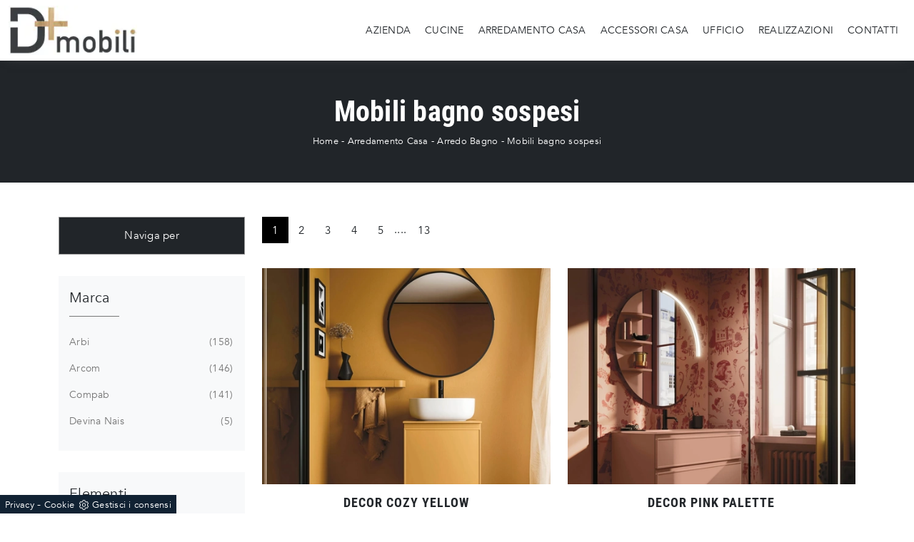

--- FILE ---
content_type: text/html; Charset=UTF-8
request_url: https://www.dipiumobili.com/arredamento-casa-arredo-bagno-mobili-bagno-sospesi
body_size: 28552
content:
<!doctype html>
<html prefix="og: http://ogp.me/ns#" lang="it">
  <head>
    <meta charset="utf-8">
    <title>Mobili bagno sospesi</title>
    <script type="application/ld+json">
{
 "@context": "http://schema.org",
 "@type": "BreadcrumbList",
 "itemListElement":
 [
  {
   "@type": "ListItem",
   "position": 1,
   "item":
   {
    "@id": "http://www.dipiumobili.com/arredamento-casa",
    "name": "Arredamento Casa"
    }
  },
  {
   "@type": "ListItem",
  "position": 2,
  "item":
   {
     "@id": "http://www.dipiumobili.com/arredamento-casa/arredo-bagno",
     "name": "Arredo Bagno"
   }
  },
  {
   "@type": "ListItem",
  "position": 3,
  "item":
   {
     "@id": "http://www.dipiumobili.com/arredamento-casa-arredo-bagno-mobili-bagno-sospesi",
     "name": "Arredo Bagno mobili bagno sospesi"
   }
  }
 ]
}
</script>
    <meta name="description" content="">
    <meta name="robots" content="index, follow">
    <meta name="viewport" content="width=device-width, initial-scale=1, shrink-to-fit=no">
    <meta name="format-detection" content="telephone=no">
    
    <link rel="next" href="http://www.dipiumobili.com/arredamento-casa-arredo-bagno-mobili-bagno-sospesi?pag=1" />
    <link rel="canonical" href="https://www.dipiumobili.com/arredamento-casa-arredo-bagno-mobili-bagno-sospesi">
    <meta property="og:title" content="Mobili bagno sospesi">
    <meta property="og:type" content="website">
    <meta property="og:url" content="https://www.dipiumobili.com/arredamento-casa-arredo-bagno-mobili-bagno-sospesi">
    <meta property="og:image" content="https://www.dipiumobili.com/img/1184/arredamento-casa-arredo-bagno-decor-cozy-yellow-arbi_c3it_1406592.webp">
    <meta property="og:description" content="">
    <meta name="p:domain_verify" content="31983c2bdfe6bda938d38b829f856b1c"/>    
    <link rel="stylesheet" href="/@/js-css/css/b5/bootstrap.min.css">
    <link rel="stylesheet" href="/@/js-css/css/swiper.min.css">
    <link rel="preload" href="/@/js-css/css/b5/bootstrap.min.css" as="style">
    <link rel="preload" href="/@/js-css/css/swiper.min.css" as="style">
    <style>
      .selector-for-some-widget{box-sizing: content-box}
    </style>
    <style>@font-face {   font-family: "Titillium Web";   src: url("/@/fonts/avenir/avenir-book.eot") format("embedded-opentype"), url("/@/fonts/avenir/avenir-book.woff") format("woff"), url("/@/fonts/avenir/avenir-book.ttf") format("truetype");;   font-style: normal;   font-weight: normal;   font-display: swap; } @font-face {   font-family: "Roboto Condensed";   src: url("/@/fonts/roboto_condensed/robotocondensed-bold.woff2") format("woff2"), url("/@/fonts/roboto_condensed/robotocondensed-bold.woff") format("woff"), url("/@/fonts/roboto_condensed/robotocondensed-bold.ttf") format("truetype");   font-style: normal;   font-weight: 700;   font-display: swap; } :root {--primary: #ea2929; --white: #fff; --black: #333; --dark: #111; --gray-light: #cfd6da; --gray-sup-light: #eee; --gray-dark: #999; --gray-white: #f8f9fa; --red-sconto: #C11B28; --green-pag: #355c5e;}  body {   font-family: 'Titillium Web', sans-serif;   letter-spacing: .25px;   background-color: #FFF;   position: relative;   overflow-x: hidden;   font-size: 15px; }  h1,h2,h3,h4,h5,.h1,.h2,.h3,.h4,.h5 {   font-family: 'Roboto Condensed', sans-serif;   font-weight: 700; } a {color: inherit;text-decoration: none;}  /*.bg-dark {   background-color: #d0ad7a !important;   }*/  .fa-search {background-image: url('/@/js-css/svg/search-w.svg'); background-repeat: no-repeat; background-position: center; background-size: 22px;} .fa-times {background-image: url('/@/js-css/svg/close-w.svg') !important;}  .landing-desk {display: block; position: relative;} .landing-mob {display: none; position: relative;} /*.container {max-width: 1140px!important;}*/ .navbar-light .navbar-toggler {outline: none !important; box-shadow: none !important;}  .pos-form {position: absolute; top: 20vh; right: 4vw; z-index: 10; background: #f6f7f8; padding: 25px; border-radius: 25px; max-width: 450px;}  @media(max-width: 1550px){   .pos-form {top: 15vh; right: 2vw;} } @media(max-width: 1450px){   .pos-form {top: 10vh; right: 1vw;} } @media(max-width: 1350px){   .pos-form {top: 6vh; padding: 15px;} } @media(max-width: 1220px){   .pos-form {top: 2vh;} } @media(max-width: 991px){   .landing-desk {display: none;}   .landing-mob {display: block;}   .pos-form {position: relative; max-width: 90%; margin: 15px auto; top: 0; bottom: 0; left: 0; right: 0; background-color: #fff;} }  .intestazione-h1{text-align: center; margin-top: 30px;} .intestazione-h1 h1{font-weight: 400;} .intestazione-h1 a{font-size: 14px; color: #777777 !important; transition: all 0.3s ease-in-out 0s;} .intestazione-h1 a:hover{color: #333 !important;} .intestazione-h1 p{font-size: 14px; color: #777777 !important; margin-bottom: 10px;} .testo-sezione-centro h2{font-size: 22px; text-align: center;} .testo-sezione-centro p{margin-bottom: 0px; color: #777777;} .txt-par1-home h1{text-align: center; margin-bottom: 15px; } .txt-par1-home p{max-width: 800px; margin: 0 auto; text-align: center; font-size: 16px; padding-bottom: 20px; position: relative;} .txt-par1-home p::before{content: ''; width: 60px; height: 2px; background-color: #fff; position: absolute; bottom: 0; left: calc((100% - 60px)/2);} .box-fig h3{text-transform: uppercase; font-size: 24px; margin-bottom: 20px;} .box-fig h4{color: #777777; font-size: 16px; line-height: 26px; margin-bottom: 15px;} .box-fig h5{font-weight: 300; font-size: 14px; display: inline-block; position: relative;} .box-fig h5::before {content: ''; position: absolute; top: 30%; right: 0;} .box-fig figure{position: relative; overflow: hidden; margin-bottom: 25px;} .box-fig img{transition: all .4s linear;} .box-fig a:hover img{transform: scale(1.1);} .bg-col-black {background-color: #1c1c1c;} .tit-su-bg-col-black h3{color: #fff; text-align: center; text-transform: uppercase; font-size: 22px; font-weight: 400;} .tit-su-bg-col-black h3 span{color: #e5bb72!important;} .bg-col-gray {background-color: #f8f8f8;} .service-sphe h4{font-size: 17px; text-transform: uppercase; text-align: center; margin-top: 20px; margin-bottom: 25px; margin-left: 3px; margin-right: 3px;} .service-sphe figure{position: relative; overflow: hidden; max-width: 180px; margin: 0 auto; background: linear-gradient(to right,#666,#333); border-radius: 100%;} .service-sphe figure::after{content: ''; position: absolute; left: 4px; top: 4px; bottom: 4px; right: 4px; border: 1px solid #fff; border-radius: 100%; -webkit-transition: left .2s ease-out,right .2s ease-out,top .2s ease-out,bottom .2s ease-out; -moz-transition: left .2s ease-out,right .2s ease-out,top .2s ease-out,bottom .2s ease-out; transition: left .2s ease-out,right .2s ease-out,top .2s ease-out,bottom .2s ease-out;} .numeretto {position: absolute; width: 100%; text-align: center; top: 50%; left: 0; -webkit-transform: translateY(-50%); -moz-transform: translateY(-50%); transform: translateY(-50%); font-size: 62px; line-height: 1em; font-weight: 200; color: #fff;} .service-sphe a:hover img{opacity: 0;} .service-sphe img{transition: all .3s linear;} .service-sphe a:hover figure::after{top: 8px; left: 8px; right: 8px; bottom: 8px;} .text-count h6{text-align: center; font-size: 62px; margin: 0;} .text-count h6 span{display: block; text-align: center; font-size: 17px; font-style: italic; color: #11161a; font-weight: 300; margin-top: 5px;} .navbar-brand {max-width: 320px; margin: 0;} .form-control {border-top: 0; border-right: 0; border-left: 0; text-align: left; /*padding-top: 0; padding-bottom: 0;*/ -moz-appearance: none; -webkit-appearance: none; appearance: none;} .form-group {margin-bottom: .8rem;}   .sezione-centro h2::after{content: ''; width: 50px; height: 3px; background-color: #f2e9e9; margin-left: 10px; display: inline-block;} .sezione-centro p{text-align: justify; font-size: 16px; line-height: 26px; font-weight: 300; margin: 0px; color: #777777;} .sezione-contatti-2 span{font-weight: 500;} .sezione-contatti-2 h2{text-align: center; line-height: 45px;} .sezione-contatti-2 h2::after{content: ''; width: 50px; height: 3px; background-color: #f2e9e9; margin: 0px auto; display: block;} .sezione-contatti-2 p{text-align: center; margin-bottom: 30px;}    .order1::after {content: ""; position: absolute; top: 40px; right: -15px; width: 100%; height: 100%; background-color: transparent; border: 30px solid rgba(0,0,0,0.1);} .inverti1 .order1::after {left: -15px !important; top: -45px !important;} .contutto{max-width: 1920px; margin: 0 auto;}  .height-map{height: 450px;} .text-center {text-align: center;} .bg-col-separatore2 {background-image: linear-gradient(#fff, #f3f3f3);} .bg-col-separatore2-1 {background: transparent;} .dropdown-toggle::after {display: none !important;} .nav-item:hover .dropdown-menu {display: block!important;} .navbar-right_tag {background-color: transparent!important;} .cid-rbOji8YXcc {padding-top: 35px; padding-bottom: 35px; background-color: #ffffff;} .bg-f2 {background-color: #f3f3f3 !important;} .dropdown-menu {position: absolute; top: 100% !important; left:0; min-width:100%;margin: 0 0 0; border-radius:0;} /*.swiper-button-next {background-image: none!important; width: auto!important; height: auto!important;} .swiper-button-prev {background-image: none!important; width: auto!important; height: auto!important;} .swiper-button-next::before {font-family: MobiriseIcons !important; content: "\e966"; background-color: rgba(0, 0, 0, 0.5); border: 2px solid #fff; border-radius: 50%; color: #fff; padding: 10px;} .swiper-button-prev::before {font-family: MobiriseIcons !important; content: "\e943"; background-color: rgba(0, 0, 0, 0.5); border: 2px solid #fff; border-radius: 50%; color: #fff; padding: 10px;}*/ .col-red-nav{background-color: #fff!important; box-shadow: 0 0 18px -10px #666; transition: top 0.3s; position: -webkit-sticky!important; position: sticky!important; top: 0; z-index: 1030;} .col-red-foot{background-color: #f3f3f3!important;} .col-red-nav nav .navbar-nav li a{color: #333; letter-spacing: .25px; font-size: 14px; text-align: left; padding: 5px 10px !important;} .dropdown-menu .dropdown-item{/*color: #fff!important; */font-size: 13px!important;} /*.dropdown-menu{background-color: #333!important;}*/ .dropdown-item {padding-left: 18px !important; padding-right: 18px !important;} .dropdown-menu a:hover{background-color: #ccc!important;} .dropdown-menu1 {position: absolute; top: 95%; right: 0; z-index: 1000; display: none; float: left; min-width: 10rem; padding: .5rem 0; margin: .125rem 0 0; font-size: 1rem; color: #333; text-align: left; list-style: none; background-color: #f3f3f3; background-clip: padding-box; border: 1px solid rgba(0,0,0,.15); border-radius: .25rem;} @media(max-width: 991px){   .dropdown-menu1 {position: absolute; top: 95%; left: 0; z-index: 1000; display: none; float: left; min-width: 10rem; padding: .5rem 0; margin: .125rem 0 0; font-size: 1rem; color: #333; text-align: left; list-style: none; background-color: #f3f3f3; background-clip: padding-box; border: 1px solid rgba(0,0,0,.15); border-radius: .25rem;} } @media(max-width: 991px){   .order1 figure img{max-width: 100%; display: block !important; margin: auto !important; height: auto;} } .nav-item:hover .dropdown-menu1 {display: block !important;} .dropdown-menu1 a:hover{background-color: #ccc!important;} a{color: inherit !important;} a:hover{text-decoration: none;} a:focus{outline: none;} figure{margin: 0px; z-index: 10;} .marg-top-50{margin-top: 50px !important;} .marg-top-40{margin-top: 40px !important;} .marg-top-30{margin-top: 30px !important;} .marg-top-20{margin-top: 20px !important;} .marg-top-10{margin-top: 10px !important;} .marg-bot-50{margin-bottom: 50px !important;} .marg-bot-40{margin-bottom: 40px !important;} .marg-bot-30{margin-bottom: 30px !important;} .marg-bot-20{margin-bottom: 20px !important;} .marg-bot-10{margin-bottom: 10px !important;} .pad-top-60{padding-top: 60px !important;} .pad-top-50{padding-top: 50px !important;} .pad-top-40{padding-top: 40px !important;} .pad-top-30{padding-top: 30px !important;} .pad-top-20{padding-top: 20px !important;} .pad-top-10{padding-top: 10px !important;} .pad-bot-100{padding-bottom: 100px !important;} .pad-bot-50{padding-bottom: 50px !important;} .pad-bot-40{padding-bottom: 40px !important;} .pad-bot-30{padding-bottom: 30px !important;} .pad-bot-20{padding-bottom: 20px !important;} .pad-bot-10{padding-bottom: 10px !important;}  @media(max-width: 991px){   .inverti1 .mbr-figure {padding-left: 0!important;} } .giro-box-home figure{position: relative;} .giro-box-home figure::before{background: rgba(0, 0, 0, 0.8) none repeat scroll 0 0; content: ""; opacity: 0; position: absolute; left: 0px; right: 0px; bottom: 0px; top: 0px; transition: all 0.3s ease-in-out 0s;} .giro-box-home:hover figure::before{opacity: 0.8;} .giro-box-home h3{transition: all 0.3s ease-in-out 0s;} .giro-box-home:hover h3{text-decoration: underline;}  .inverti1{background-color: #fff!important;} .order1 {order: 1; position: relative;} .order2 {order: 2;} .inverti1 .mbr-figure {padding-left: 4rem; padding-right: 0!important;} .inverti1 .order1 {order: 2;} .inverti1 .order2 {order: 1;} .order1 a figure img{width: auto!important;} .schedina-rubrica{margin-bottom: 50px;} .schedina-rubrica figure{position: relative;} .schedina-rubrica figure::before{background: rgba(0, 0, 0, 0.8) none repeat scroll 0 0; content: ""; opacity: 0; position: absolute; left: 0px; right: 0px; bottom: 0px; top: 0px; transition: all 0.3s ease-in-out 0s;} .schedina-rubrica:hover figure::before{opacity: 0.8;} .schedina-rubrica h3{font-size: 18px; margin: 15px 0px; color: #333;} .schedina-rubrica a:hover h3{text-decoration: underline;} .schedina-rubrica p{font-size: 15px; color: #444; margin-bottom: 0px;} .correlato{margin-bottom: 10px;} .correlato figure{position: relative;} .correlato figure::before{background: rgba(0, 0, 0, 0.8) none repeat scroll 0 0; content: ""; opacity: 0; position: absolute; left: 0px; right: 0px; bottom: 0px; top: 0px; transition: all 0.3s ease-in-out 0s;} .correlato:hover figure::before{opacity: 0.8;} .correlato h3{font-size: 18px; margin: 10px 0px; color: #333;} .correlato a:hover h3{text-decoration: underline;} .h1-rubrica{text-align: center; margin-top: 30px; color: #fff;} .breadcrumb-rubrica{text-align: center; font-size: 13px; margin-bottom: 0px; color: #fff;} .h1-sezione{text-align: center; /*margin-top: 30px; letter-spacing: 1px; text-transform: uppercase;*/} .breadcrumb-sezione{text-align: center; font-size: 13px; margin-bottom: 0px;} .h1-sezione1{text-align: center; margin-top: 30px; letter-spacing: 1px; text-transform: uppercase; color: #fff; padding-top: 65px;} .breadcrumb-sezione1{text-align: center; font-size: 13px; margin-bottom: 0px; color: #fff;} .h1-prodotto{text-align: center; /* margin-top: 30px; text-transform: uppercase;; letter-spacing: 1px;*/} .breadcrumb-prodotto{text-align: center; font-size: 13px; margin-bottom: 0px;} .h2-rubrica{margin-top: 30px;} .testo-paragrafo-rubrica{text-align: justify; font-size: 15px; color: #777777; margin-bottom: 0px;} ul, li {text-align: justify; font-size: 15px; /*color: #777777;*/ margin-bottom: 0px; line-height: 1.6;} .h2-sezione{margin-top: 30px;} .testo-paragrafo-sezione{text-align: justify; font-size: 15px; color: #777777; margin-bottom: 0px; line-height: 1.6;} .testo-tag-multiplo ul{text-align: justify; font-size: 15px; color: #777777; margin-bottom: 0px; line-height: 1.6;} .testo-tag-multiplo p{text-align: justify; font-size: 15px; color: #777777; margin-bottom: 0px; line-height: 1.6;} .testo-tag-multiplo a{text-align: justify; font-size: 15px; color: #777777; margin-bottom: 0px; line-height: 1.6;} .font-h3-20 h3{font-size: 20px;} .h2-pagina-centro{margin-top: 15px; text-transform: uppercase; letter-spacing: uppercase; font-size: 22px;} .testo-paragrafo-pagina-centro{text-align: justify; /*font-size: 15px; color: #777777;*/ margin-bottom: 0px;} .schedina-sezione{margin-bottom: 30px;} .schedina-sezione .row{ /*box-shadow: 10px 12px 18px -1px #d7d7d7;*/ background:#FFF; padding-bottom: 20px;} .schedina-sezione figure{position: relative;} /*.schedina-sezione figure::before{background: rgba(0, 0, 0, 0.8) none repeat scroll 0 0; content: ""; opacity: 0; position: absolute; left: 0px; right: 0px; bottom: 0px; top: 0px; transition: all 0.3s ease-in-out 0s;} .schedina-sezione:hover figure::before{opacity: 0.8;}*/ .schedina-sezione img{transition: all .3s linear;} .schedina-sezione:hover img {transform: scale(1.1);} .schedina-sezione a:hover h3{text-decoration: underline;} .descrizione-interna-schedina-sezione{margin: auto;} .descrizione-interna-schedina-sezione h3{font-size: 18px; margin-top: 7px; text-align: center; text-transform: uppercase; letter-spacing: 1px;} .descrizione-interna-schedina-sezione h5{text-transform: uppercase; /*background-color: rgb(103,174,86);*/ background: rgb(103,174,86); background: -moz-linear-gradient(90deg, rgba(103,174,86,1) 0%, rgba(11,165,111,1) 35%, rgba(0,152,136,1) 100%); background: -webkit-linear-gradient(90deg, rgba(103,174,86,1) 0%, rgba(11,165,111,1) 35%, rgba(0,152,136,1) 100%); background: linear-gradient(90deg, rgba(103,174,86,1) 0%, rgba(11,165,111,1) 35%, rgba(0,152,136,1) 100%); filter: progid:DXImageTransform.Microsoft.gradient(startColorstr="#67ae56",endColorstr="#009888",GradientType=1);  display: block; padding: 10px 15px; color: #fff; font-size: 13px; text-align: center; font-weight: 200; width: 45%; margin: 0 auto; transition: all .3s linear;} .descrizione-interna-schedina-sezione h5:hover{background-color: #000;} .descrizione-interna-schedina-sezione p{text-align: left;} .schedine-sezioni{order: 2;} .selettore-tag{order: 1;} .selettore-tag .dropdown-menu_tag{padding: 0px; list-style: none; width: 100%; float: left;} .selettore-tag .dropdown-menu_tag li{margin-bottom: 15px; font-size: 14px; color: #777777; width: 100%; float: left; transition: all 0.3s ease-in-out 0s;} .selettore-tag .dropdown-menu_tag li:hover{color: #333;} .selettore-tag .dropdown-menu_tag li a{float: left; position: relative; width:100%;} .selettore-tag .dropdown_tag{margin-top: 30px;} .selettore-tag .dropdown-toggle{width: auto; position: relative; font-size: 20px; padding-bottom: 10px; margin-bottom: 25px; float: left;} .selettore-tag .dropdown-toggle::before{width: 70px; height: 1px; bottom: 0; left: 0; background: #777777; content: ""; position: absolute;} .bottone-tag-mobile{display: none; text-align: center;} .bottone-tag-mobile a{border-radius: 3px; border: 1px solid #777777; padding: 5px 10px; color: #777777 !important; display: inline-block; transition: all 0.3s ease-in-out 0s;} .bottone-tag-mobile a:hover{color: #333 !important; border-color: #333;} .bottone-tag-mobile a .fa{margin-left: 5px;} .paginatore-sopra{ /*margin-top: -25px;*/ margin-bottom: 2.2rem;} .paginatore-sotto{margin-bottom: 30px;} /*.page_nav{list-style: none; padding: 0px; margin: 0px; text-align: right;} .page_nav li{display: inline-block; margin-left: 10px; color: #777777; font-style: italic;} .page_nav li:first-child{margin-left: 0px;} .pag_attivo{font-style: normal; color: #333 !important;}*/ .slick-prev{z-index: 1;} .slick-prev::before, .slick-next::before{color: #fff;} .show_img{opacity: 1 !important;} .hide_img{opacity: 0 !important;} .titolo-cataloghi{position: relative; padding-bottom: 25px; margin-bottom: 30px; font-size: 30px;} .titolo-cataloghi::before{width: 100px; height: 2px; bottom: 0; left: 0; background: #333; content: ""; position: absolute;} .titolo-correlati{position: relative; padding-bottom: 25px; /*margin-bottom: 30px; font-size: 20px; margin-top: 30px;*/} .titolo-correlati::before{width: 100px; height: 2px; bottom: 0; left: 0; background: #333; content: ""; position: absolute;} .titolo-tag{position: relative; padding-bottom: 15px; margin-bottom: 25px; font-size: 20px;} .titolo-tag::before{width: 100px; height: 2px; bottom: 0; left: 0; background: #333; content: ""; position: absolute;} .titolo-tag-multipli{position: relative; padding-bottom: 25px; margin-bottom: 30px; font-size: 30px;} .titolo-tag-multipli::before{width: 100px; height: 2px; bottom: 0; left: 0; background: #333; content: ""; position: absolute;} .tag-multipli .dropdown-menu_tag{list-style: none; padding: 0px; margin: 0px;} .tag-multipli .dropdown-menu_tag li{display: inline-block; margin-right: 10px; margin-top: 10px; color: rgb(177,143,95); font-size: 14px; font-style: italic; border: 1px solid rgb(177,143,95); padding: 5px 10px; transition: all 0.3s ease-in-out 0s; text-align: center!important;} .tag-multipli .dropdown-menu_tag li a{display: block;} .tag-multipli .dropdown-menu_tag li:last-child{margin-right: 0px;} .tag-multipli .dropdown-menu_tag li:hover{/*background-color: rgb(103,174,86);*/  background: rgb(177,143,95); background: linear-gradient(90deg, rgba(177,143,95,1) 0%, rgba(212,176,132,1) 100%);    color: #fff; border-color: rgb(177,143,95);} .titolo-form{position: relative; padding-bottom: 25px; margin-bottom: 30px; font-size: 30px;} .titolo-form::before{width: 100px; height: 2px; bottom: 0; left: 0; background: #333; content: ""; position: absolute;} .form-control{border-radius: 0px; font-size: 14px;} .form-check-label{font-size: 14px;} .form-check-input{margin-top: .4rem;} .g-recaptcha{margin-top: 1rem;} .btn{float: right; border-radius: 0px; /*background-color: rgb(103,174,86);*/ background: rgb(103,174,86); background: -moz-linear-gradient(90deg, rgba(103,174,86,1) 0%, rgba(11,165,111,1) 35%, rgba(0,152,136,1) 100%); background: -webkit-linear-gradient(90deg, rgba(103,174,86,1) 0%, rgba(11,165,111,1) 35%, rgba(0,152,136,1) 100%); background: linear-gradient(90deg, rgba(103,174,86,1) 0%, rgba(11,165,111,1) 35%, rgba(0,152,136,1) 100%); filter: progid:DXImageTransform.Microsoft.gradient(startColorstr="#67ae56",endColorstr="#009888",GradientType=1);  border: 1px solid rgb(103,174,86); transition: all 0.3s ease-in-out 0s;} .btn:hover{background-color: #fff; color: #333; border-color: rgb(103,174,86);} .btn .fa{margin-right: 8px;} .colonna-destra .navbar-right_tag{display: block; text-align: left;} .colonna-destra .dropdown_tag{display: inline-block; margin-right: 20px; color: #666; position: relative; cursor: pointer; font-size: 16px;} .colonna-destra .dropdown_tag:last-child{margin-right: 0px;} .colonna-destra .dropdown-menu_tag{list-style: none; padding: 0px; margin: 0px; display: none; position: absolute; z-index: 12; top: 100%; right: 0; background-color: #fff; min-width: 200px; border: 1px solid #ccc; box-shadow: 2px 2px 4px rgba(0,0,0,0.2)} .colonna-destra .dropdown_tag:hover .dropdown-menu_tag{display: block;} .colonna-destra .dropdown-menu_tag a{display: block; padding: 2.5px 10px; transition: all 0.3s ease-in-out 0s;} .colonna-destra .dropdown-menu_tag li:first-child a{padding-top: 5px;} .colonna-destra .dropdown-menu_tag li:last-child a{padding-bottom: 5px;} .colonna-destra .dropdown-menu_tag a:hover{background-color: #ccc; color: #fff !important;} .colonna-destra .dropdown-menu_tag .tag_attivo{ background-color: rgba(212,176,132,1);  color: #fff !important;} .colonna-destra .dropdown-menu_tag li:first-child .tag_attivo{padding-top: 2.5px;} .colonna-destra .dropdown-menu_tag li:last-child .tag_attivo{padding-bottom: 2.5px;} .tag_attivo{ color: rgba(212,176,132,1)!important; font-weight: bold;} .sopra-navbar{background-color:#1A1A1A; color:#fff; padding-top:10px; padding-bottom:10px; font-size: 14px;} .sopra-navbar .fa{margin-left: 10px; transition: all 0.3s ease-in-out 0s;} .sopra-navbar .fa:hover{color: #b7b7b7} .container-newsletter{margin-top: 0px; margin-bottom: -50px; padding-top: 50px; padding-bottom: 50px;} .container-newsletter h2{color: #fff; font-size: 30px; text-transform: uppercase; font-weight: 700; margin: 6px 0px;} .container-newsletter input{color: #373737; border: none; border-radius: 50px; font-size: 13px; padding: 15px 25px; width: 78%;} .container-newsletter button{background-color: #76736e; font-family: 'Titillium Web', sans-serif; color: #fff; cursor: pointer; border: none; border-radius: 50px; font-size: 13px; font-weight: 600; padding: 15px 25px; transition: all 0.3s ease 0s;} .container-newsletter button:hover{background-color: #1b1917;} footer{background-color: #171717; font-family: 'Titillium Web', sans-serif; font-size: 14px; letter-spacing: 0.8px;} footer img{  max-height: 100px; float: left!important;} .titolo-form-contatti .titolo-form{margin-top: 30px;} .h3-contatti{position: relative; padding-bottom: 25px; margin-bottom: 30px; font-size: 30px; margin-top: 30px;} .h3-contatti::before{width: 100px; height: 2px; bottom: 0; left: 0; background: #333; content: ""; position: absolute;} .testo-contatti{text-align: left; color: #777777; margin-bottom: 0px;} .testo-contatti span{color: #333; font-weight: 600;} .testo-contatti a{transition: all 0.3s ease-in-out 0s;} .testo-contatti a:hover{color: #333 !important;} .testo-sotto-nav {color: #b7b7b7; font-size: 45px; font-weight: 500; text-align: center;} .slider-freccia-sinistra {color: #b7b7b7; position: absolute; top: 40%; left: -10px; z-index: 1; font-size: 30px;} .slider-freccia-destra {color: #b7b7b7; position: absolute; top: 40%; right: -15px; font-size: 30px;} .slick-prev::before, .slick-next::before {color: #000;} .virgoletta-d {position: absolute; top: -15%; right: 0;} .virgoletta-s {position: absolute; top: -15%; left: 0;} .brand-home h3{text-align: center; font-size: 35px; text-transform: uppercase;} .brand-home {margin-top: 50px; margin-bottom: 30px;} .slider-homepage .slick-prev::before, .slider-homepage .slick-next::before{font-size: 30px;} .slider-homepage .slick-prev, .slider-homepage .slick-next {height: auto; width: auto;} .slider-prodotti .slick-prev::before, .slider-prodotti .slick-next::before{font-size: 30px;} .slider-prodotti .slick-prev, .slider-prodotti .slick-next {height: auto; width: auto;} .slider-prodotti .slick-prev, .slider-prodotti .slick-next {top: 42%!important;} /*.h2, h2 {font-size: 1.7rem;} .h1, h1 {font-size: 2.0rem;}*/  .schedine-sezioni{order: 1;} .selettore-tag{order: 2;} .paginatore-sopra{/* margin-bottom: 15px;*/} .descrizione-interna-schedina-sezione h3{margin-top: 15px;} .colonna-destra{border: none; /*margin-top: 70px;*/} .colonna-destra .navbar-right_tag{padding: 0px; border: none;} .text-m-c{text-align: center!important;} footer img{float: none!important;}  @media (max-width:991px){   .bottone-tag-mobile {display: block!important; margin-bottom: 40px!important;}   .selettore-tag .dropdown_tag{margin-top: 20px;}   .schedina-rubrica h3{margin: 20px 0px 15px; color: #333;}   .text-count h6 {margin-bottom: 15px;} } @media (max-width:575px){   .slick-prev, .slick-next{display: none !important;}   footer .container{margin: 10px 0;} } /* Inizio Slider Responsive */ @media (max-width:1199px){.slider-prodotto{height: 457px;}} @media (max-width:991px){.slider-prodotto{height: 517px;}} @media (max-width:767px){.slider-prodotto{height: 382px;}} @media (max-width:575px){.slider-prodotto{height: 408px;}} @media (max-width:540px){.slider-prodotto{height: 382px;}} @media (max-width:480px){.slider-prodotto{height: 337px;}} @media (max-width:425px){.slider-prodotto{height: 296px;}} @media (max-width:375px){.slider-prodotto{height: 259px;}} @media (max-width:320px){.slider-prodotto{height: 217px;}} /* Fine Slider Responsive */ /* Inizio Outlet */ .menu_outlet{padding: 0px; width: 100%;} .menu_outlet .box_home_prodotti{padding-right: 0px;text-align: center; display: inline-block; width: 25%;} .menu_outlet .box_home_prodotti:hover a{text-decoration: none;} .menu_outlet .box_home_prodotti img{width: 100%; height: auto;} .menu_outlet .box_home_prodotti .didascalia_box_home{position: relative; top: inherit; left: inherit;} .menu_outlet .box_home_prodotti .titolo_box_home{font-size: 13px; padding-top: 10px; margin-top: 5px; font-weight: 300; text-align: left; min-height: 66px;} .menu_outlet .box_home_prodotti:hover .titolo_box_home{text-decoration: underline;} .menu_outlet .prezzi_schedina_sezioni{color: #000; text-align: right; width: 100%;} .menu_outlet .prezzi_schedina_sezioni del{font-weight: 300; color: #808080; margin-right: 5px;} .menu_outlet .prezzi_schedina_sezioni span{font-weight: bold; font-size: 18px;} .menu_outlet .bollino_sconto{position: absolute; top: -6px; right: -6px; background-color: #313131; border-radius: 25px; padding: 12px 7px; color: #fff;} .menu_outlet .margin-bot-30{margin-bottom: 30px;} @media (max-width:767px){   .menu_outlet .box_home_prodotti{width: 50%} } @media (max-width:576px){   .menu_outlet .bollino_sconto{right: 7px;}   .menu_outlet .box_home_prodotti{padding-right: 15px;}   .slider-freccia-destra {display: none!important;} } /* Fine Outlet */ /* SISTEMAZIONE FOOTER */ .text-r{text-align: right;} .eltd-frame {background-color: #ddd; position: absolute;} .eltd-frame.top-right-v {right: 0; top: 0; height: 42px; width: 2px;} .eltd-frame.top-left-v {left: 0; top: 0; height: 42px; width: 2px;} .eltd-frame.bottom-left-v {left: 0; bottom: 0; height: 42px; width: 2px;} .eltd-frame.bottom-right-v {right: 0; bottom: 0; height: 42px; width: 2px;} .eltd-frame.top-right-h {top: 0; right: 0; height: 2px; width: 42px;} .eltd-frame.top-left-h {top: 0; left: 0; height: 2px; width: 42px;} .eltd-frame.bottom-left-h {bottom: 0; left: 0; height: 2px; width: 42px;} .eltd-frame.bottom-right-h {bottom: 0; right: 0; height: 2px; width: 42px;} .centra-f {margin: auto;} /* FINE SISTEMAZIONE FOOTER */ .slider-homepage .slick-list{padding: 0 5%!important;} .slider-homepage .slick-slide{margin: 0 10px;} .btn_homepage{ text-align: center; cursor: pointer; background-color: #212529; z-index: 0; display: inline-block; position: relative; padding: 15px 30px; font-size: 15px;color: #fff !important;outline: none; border-width: 1px; border-style: solid; border-color: #999; line-height: 1.42857; margin: 0 auto; text-decoration: none !important;} .btn_homepage::after{bottom: 0; right: 0; left: auto;content: ''; background-color: rgba(255,255,255,0.2); height: 50%; width: 0; position: absolute; transition: 0.3s cubic-bezier(0.785, 0.135, 0.15, 0.86);} .btn_homepage::before{top: 0; left: 0; right: auto;content: ''; background-color: rgba(255,255,255,0.2); height: 50%; width: 0; position: absolute; transition: 0.3s cubic-bezier(0.785, 0.135, 0.15, 0.86);} .btn_homepage span{color: #fff; display: block; padding-left: 0%; padding-right: 25px; text-transform: uppercase; font-size: 12px; letter-spacing: 5px; transform: scaleX(0.9); transform-origin: center left; transition: color 0.3s ease; position: relative; z-index: 1;} .btn_homepage em{position: absolute; height: 1px; background: #fff; width: 22%; right: 23px; top: 50%; transform: scaleX(0.25); transform-origin: center right; transition: all 0.3s ease; z-index: 1;} .btn_homepage:hover{background-color: #d3af85;} .btn_homepage:hover::after{width: 100%; left: 0; right: auto;} .btn_homepage:hover::before{width: 100%; right: 0; left: auto;} .btn_homepage:hover span{color: #fff; display: block; padding-left: 0%; padding-right: 25px; text-transform: uppercase; font-size: 12px; letter-spacing: 5px; transform: scaleX(0.9); transform-origin: center left; transition: color 0.3s ease; position: relative; z-index: 1;} .btn_homepage:hover em{background: #fff; transform: scaleX(1);} .back_repeat{background-repeat: repeat-y; position: relative;} .didascalia-parallax{position: absolute; top: 100px; left: 25%; color: #fff; padding: 20px 150px;} .didascalia-parallax h2{margin-bottom: 15px;} .didascalia-parallax a{padding: 10px 25px; border: solid 2px #fff; transition: all 0.3s linear;} .didascalia-parallax p{margin-bottom: 20px;} .didascalia-parallax a:hover{color: #222!important; background-color: #fff;} .fa-instagram{font-size: 14px;} .fa-facebook-official{font-size: 14px;} footer a{transition: all 0.3s linear;} footer a:hover{color: #d7d7d7!important;}  .desc-separatore1 {text-align: center; color: #222!important; max-width: 600px; height: auto; margin: 0 auto;padding-top: 2VH;}  .info-negozio h3{margin-top: 30px;} .info-negozio h3:first-child{margin-top: 0px;} .info-negozio .fa{margin-right: 5px;} .info-negozio table{margin: 30px 0px; width: 100%;} .info-negozio thead{border-bottom: 1px dotted #C0C0C0;} .info-negozio th{border-right: 1px dotted #C0C0C0; text-align: center; padding: 5px 15px; font-size: 14px; font-weight: bold; text-transform: uppercase; font-family: 'Titillium Web', sans-serif;} .info-negozio th:first-child{padding-left: 0px;} .info-negozio th:last-child{border-right: 0px;} .info-negozio td{padding: 5px 0px; text-align: center;} .info-negozio td:first-child{padding: 5px 15px; padding-left: 0px; text-align: left;} .info-negozio tbody tr:first-child td{padding-top: 10px;}  .order1r{order: 1;} .order2r{order: 2;} .invertir .order1r{order: 2;} .invertir .order2r{order: 1;}  .facebook{margin-top:10px; margin-bottom:10px} .facebook .row{margin-left:0px} .fb-like{margin-right: 10px; float: left;}  .navbar a{text-transform: uppercase !important; font-size: 12px;} /*.navbar .nav-item{padding-left: 8px!important; padding-right: 8px!important;}*/  @media(max-width: 991px){   .navbar-nav{text-align: center;}   .dropdown-menu{text-align: center; border: none;}   .dropdown-menu a{padding: 10px 0 !important;}   .nav-item{border-top: solid 0.75px #333; border-bottom: solid 0.75px #333;} }  .foot-menu li a{color: #333!important;} .row-copirayt p{color: #333!important;} /*.navbar-nav {margin: 0 auto;}*/  @media(max-width: 991px){   .navbar-nav {margin: 0;} }  .separatore-realizzazioni figure{background: #222;} .separatore-realizzazioni figure img{opacity: 0.6;} .width-all {width: 100%; height: 100%; top: 5%; left: 0;}  .testo-box-home {padding-left: 70px; margin: auto;} .testo-box-home a h3{text-align: right!important;} .testo-box-home p{letter-spacing: 0.7px; font-size: 15px; text-align: right; font-style: italic; color: #555;} .testo-box-home1 {padding-right: 70px; margin: auto;} .testo-box-home1 p{letter-spacing: 0.7px; font-size: 15px; font-style: italic; color: #555;}  @media(max-width: 758px){   .testo-box-home {padding-left: 10px;}   .testo-box-home1 {padding-right: 10px;}   .testo-box-home1 a h3, .testo-box-home a h3{font-size: 20px!important; text-align: center!important;}  }  .triangle::after {content: ""; position: absolute; top: 50px; right: -60px; width: 100%; height: 100%; background-color: transparent; border: 30px solid rgba(0,0,0,0.1);} .triangle figure{position: relative;} .triangle1::after {content: ""; position: absolute; top: 50px; left: -60px; width: 100%; height: 100%; background-color: transparent; border: 30px solid rgba(0,0,0,0.1);} .triangle1 figure{position: relative;}  @media(max-width: 991px){   .triangle::after{display: none;}   .triangle1::after{display: none;} }  .btn_homepage1{transition: all 0.3s linear; cursor: pointer; background-color: transparent; z-index: 0; display: inline-block; position: relative; padding: 10px 15px; font-size: 16px;color: #222 !important;outline: none; border-width: 1px; border-style: solid; border-color: #222; line-height: 1.42857; margin: 0 auto; text-decoration: none !important;} .btn_homepage1::after{bottom: 0; right: 0; left: auto;content: ''; background-color: rgba(255,255,255,0.2); height: 50%; width: 0; position: absolute; transition: 0.3s cubic-bezier(0.785, 0.135, 0.15, 0.86);} .btn_homepage1::before{top: 0; left: 0; right: auto;content: ''; background-color: rgba(255,255,255,0.2); height: 50%; width: 0; position: absolute; transition: 0.3s cubic-bezier(0.785, 0.135, 0.15, 0.86);} .btn_homepage1 span{color: #222; display: block; padding-left: 0%; padding-right: 25px; text-transform: uppercase; font-size: 11px; letter-spacing: 5px; transform: scaleX(0.9); transform-origin: center left; transition: color 0.3s ease; position: relative; z-index: 1;} .btn_homepage1 em{position: absolute; height: 1px; background: #222; width: 22%; right: 23px; top: 50%; transform: scaleX(0.25); transform-origin: center right; transition: all 0.3s ease; z-index: 1;} .btn_homepage1:hover{background-color: #fff;} .btn_homepage1:hover span{color: #222!important;} .btn_homepage1:hover::after{width: 100%; left: 0; right: auto;} .btn_homepage1:hover::before{width: 100%; right: 0; left: auto;} .btn_homepage1:hover span{color: #fff; display: block; padding-left: 0%; padding-right: 25px; text-transform: uppercase; letter-spacing: 5px; transform: scaleX(0.9); transform-origin: center left; transition: color 0.3s ease; position: relative; z-index: 1;} .btn_homepage1:hover em{background: #222; transform: scaleX(0.5);}  .social-f a{color: #3b5998!important; font-size: 35px; transition: all 0.3s linear;} .social-f a:hover {color: #ccc!important;} /*.social-f a:last-child {color: #c32aa3!important; font-size: 35px; transition: all 0.3s linear;} .social-f a:hover:last-child {color: #ccc!important;} */ .testo-box-pre-fot {text-align: center; transition: all 0.3s linear;} .testo-box-pre-fot img{transition: all 0.3s linear;} .testo-box-pre-fot h3{font-size: 16px; margin-top: 15px;} .testo-box-pre-fot p{font-size: 13px;} .bord-rad-40 {border-radius: 40px;} .testo-box-pre-fot:hover img{border-radius: 0;} .testo-box-pre-fot:hover h3{text-decoration: underline;}  .hover-box-grandi img{transition: all 0.3s linear; opacity: 0.9;} .hover-box-grandi:hover img{transform: scale(1.1); opacity: 1;} .hover-box-grandi:hover h3{text-decoration: underline;}  .text-c {text-align: center!important;}  .no-mob{display: block;} .mob{display: none;}  @media(max-width: 1510px){   .width-all{top: 10px !important;} } @media(max-width: 991px){   .no-mob{display: none !important;}   .mob{display: block !important;} } @media(max-width: 490px){   .desc-separatore1 h3{font-size: 16px;}   .desc-separatore1 p{font-size: 11px; margin-bottom: 0px;}   .btn_homepage1 span{font-size: 9px;}   .btn_homepage1:hover em{transform: scale(0.6);}   .btn_homepage1{margin-top: 0px!important; padding: 5px 10px;} }  .addsearch{visibility: hidden; opacity: 0; position: absolute; top: 25px; right: 0px; transition: all 0.3s ease-in-out 0s;} .cerca:hover .addsearch{visibility: visible; opacity: 1;} #addsearch-results-bottom{display: none;}  .swiper-container {z-index: 12!important;}  .mob1{display: none;} @media(max-width: 991px){   .mob1{display: block!important;}   .no-mob1{display: none!important;} }  .bottone-stampa a{transition: all 0.3s linear; margin-top: 10px; padding: 5px 10px; border: solid 1px #222; border-radius: 5px;} .bottone-stampa a:hover{color: #fff!important; background-color: #222!important;}  .partner{display: block; padding: 0;} .partner li{list-style: none; color: rgba(0,0,0,.5); transition: .3s linear;} .partner li:hover{color: rgba(0,0,0,.9);} .partner-row {min-height: 150px;} .max-logo-partner {max-width: 180px; max-height: 100px;} .menu-partner {position: absolute; z-index: 14; background: #fff; top: 0; left: 25%; display: none; padding: 10px;} .apri-menu:hover .menu-partner{display: block!important;}  .d-none-0 {display: none;} .no-disp span{display: none;} .col-r {color: #cc0000!important;}  .bollino {position: absolute; top: -10px; right: 0; z-index: 10; color: #fff!important; background: #B7261C; padding: 15px 11px; border-radius: 50%;} .min-h-155 {min-height: 155px;}   @media(max-width: 812px){   .p-mob-home{display: none;}   .sli-home .swiper-button-next, .sli-home .swiper-button-prev {display: none;} } @media(max-width: 414px){  }  .pad-home-box{padding-top: 60px!important; padding-bottom: 60px!important;}  @media(max-width: 768px){   .pad-home-box{padding-top: 20px!important; padding-bottom: 35px!important;} }  .d-block-mob-slider {display: none; height: 450px!important;} @media(max-width: 550px){   .d-block-desk-slider {display: none;}   .d-block-mob-slider {display: block!important;} } .swiper-pagination1 .swiper-pagination-bullet {width: 12px; height: 3px; border-radius: 0; margin: 2px 8px;} .swiper-pagination-custom .swiper-pagination-bullet {width: 12px; height: 3px; border-radius: 0; margin: 2px 8px;} .swiper-pagination-bullet-active {background: #222!important;} .swiper-pagination {position: relative!important;} .position-absolute-desk{position: absolute; z-index: 100;} @media(max-width: 1199px){   .position-absolute-desk{position: relative!important;} } .titolo-box-home {top: 20px; left: 35px; color: #000; opacity: 1; transition: all .6s linear;} .hoover-box-home:hover .titolo-box-home{color: #fff!important} .hoover-box-home img{opacity: 1; transition: all .3s linear;} .hoover-box-home:hover img{opacity: .4;} .col-black {background-color: #222;} .titolo-box-home::before{width: 1px; height: 0px; content: ""; position: absolute; background-color: #fff; left: -20px; top: -15px; -webkit-transition: all 0.7s linear; -moz-transition: all 0.7s linear; -ms-transition: all 0.7s linear; -o-transition: all 0.7s linear; transition: all 0.7s linear; opacity: 0; -webkit-box-sizing: border-box; -moz-box-sizing: border-box; box-sizing: border-box;} .titolo-box-home::after{width: 0%; height: 1px; content: ""; position: absolute; background-color: #fff; left: -30px; top: -5px; -webkit-transition: all 0.7s linear; -moz-transition: all 0.7s linear; -ms-transition: all 0.7s linear; -o-transition: all 0.7s linear; transition: all 0.7s linear; opacity: 0; -webkit-box-sizing: border-box; -moz-box-sizing: border-box; box-sizing: border-box;} .hoover-box-home:hover .titolo-box-home::before{height: 300px; opacity: 1;} .hoover-box-home:hover .titolo-box-home::after{width: 300px; opacity: 1;} .testo-cucine {font-size: 1.2rem; font-weight: 200;} .logo-lago {z-index: 1000; bottom: 25px; left: 20px;} .bg-red-image {background: url('/513/imgs/background-red.jpg') no-repeat center center;} .col-text-white {color: #fff;} .one{background-color: #555555; background-image: -webkit-linear-gradient(30deg, #e9e9e9 50%, #f3f3f3 50%);}  .text-r {text-align: right;} .text-l {text-align: left;} @media(max-width: 767px){   .text-r {text-align: center;}   .text-l {text-align: center;}   .separate{margin: 20px; 0}   .order-sm1{order:1;}   .order-sm2{order:2;} } .p-r-15 {padding-right: 15px!important;} .p-l-15 {padding-left: 15px!important;} .img-shadow {box-shadow: 2px 2px 10px 4px #222;}  .hover-box-fine h2{transition: all .3s linear;} .hover-box-fine img{transition: all .3s linear;} .hover-box-fine:hover h2{text-decoration: underline;} .hover-box-fine:hover img{transform: scale(1.1);}  .immagineBiancoNero {filter: grayscale(1)!important;} .bg-col-d6{background-color: #d6d6d6;} .parallax-realizzazioni {background-image: url("/513/imgs/realizzazioni.jpg"); height: 400px;  background-attachment: fixed; background-position: center; background-repeat: no-repeat; background-size: cover;} .descrizione-realizzazioni {text-align: center; padding: 10px; color: black; margin: 0 auto; max-width: 500px; background: #fff; border: 10px solid #f9f9f9;} .font-27rem {font-size: 2.7rem;} .product-image-wrapper{margin: 0 23px;} .font-fino {font-family: 'Titillium Web', sans-serif; font-size: 0.8rem;}  .marg-l-15{margin-left: 15px!important;} .marg-r-15{margin-right: 15px!important;}  .swiper-pagination1{width: 100%;} .tag-outlet-lago h3{font-size: 14px; text-align: center; margin-top: 6px;} .tag-outlet-lago figure{overflow: hidden; position: relative;} .tag-outlet-lago img{transition: all .3s linear;} .tag-outlet-lago a:hover img{transform: scale(1.1);} .tag-outlet-lago h2{text-align: center; margin-bottom: 15px; font-size: 18px;}   .btnh {border-radius: 4px; border: 0.5px solid gray; color: #222!important; display: inline-block; margin: 0 0.25em; overflow: hidden; padding: 24px 38px 24px 16px; position: relative; text-decoration: none; line-height: 1; border-radius: 0;} .btnh .btn-content {font-weight: 300; font-size: 1em; line-height: 1.2; padding: 0 26px; position: relative; right: 0; transition: right 300ms ease; display: block; text-align: left;} .btnh .icon {border-left: 1px solid #333; position: absolute; right: 0; text-align: center; top: 50%; transition: all 300ms ease; transform: translateY(-50%); width: 40px; height: 70%;} .btnh .icon i {position: relative; top: 28%; transform: translateY(-50%); padding: 8px 16px; background: url('/@/js-css/svg/right-arrow.svg'); background-repeat: no-repeat; background-position: center; background-size: 22px;} .btnh:after {content: ''; position: absolute; top: 0; bottom: 0; right: 0; left: 0; background-color: #ddd; opacity: 0; transition: opacity 300ms ease; cursor: pointer;} .btnh:hover .btn-content {right: 100%;} .btnh:hover .icon {border-left: 0; width: 100%;} .btnh:hover:after {opacity: 0.2;} .btnh.btn-alt-color {border-color: salmon; color: salmon;} .btnh.btn-alt-color .icon {border-left-color: salmon;} .btnh.btn-alt-color:after {background-color: salmon;}  .bottone-form {text-align: center; margin-bottom: 20px;} .bottone-form a{padding: 10px 15px; display: block; /*width: 60%;*/ margin: 0 auto; border: 1px solid rgb(177,143,95); /*background-color: rgb(103,174,86); background: rgb(103,174,86); background: -moz-linear-gradient(90deg, rgba(103,174,86,1) 0%, rgba(11,165,111,1) 35%, rgba(0,152,136,1) 100%); background: -webkit-linear-gradient(90deg, rgba(103,174,86,1) 0%, rgba(11,165,111,1) 35%, rgba(0,152,136,1) 100%); background: linear-gradient(90deg, rgba(103,174,86,1) 0%, rgba(11,165,111,1) 35%, rgba(0,152,136,1) 100%); filter: progid:DXImageTransform.Microsoft.gradient(startColorstr="#67ae56",endColorstr="#009888",GradientType=1); */   background: rgb(177,143,95); background: linear-gradient(90deg, rgba(177,143,95,1) 0%, rgba(212,176,132,1) 100%);  color: #fff !important; font-size: 15px; transition: all .3s linear;} .bottone-form a:hover {background-color: #222; border: 1px solid rgb(177,143,95);} .disponibilita {font-size: 20px; margin-bottom: 20px;} .disponibilita span{font-weight: 300; color: rgb(103,174,86); font-style: italic; /*font-size: 16px;*/}  .bottone-form-mob {text-align: center; display: none;} .bottone-form-mob a{padding: 10px 15px; display: block; /*width: 60%;*/ margin: 0 auto; border: 1px solid rgb(177,143,95); /*background-color: rgb(103,174,86); background: rgb(103,174,86); background: -moz-linear-gradient(90deg, rgba(103,174,86,1) 0%, rgba(11,165,111,1) 35%, rgba(0,152,136,1) 100%); background: -webkit-linear-gradient(90deg, rgba(103,174,86,1) 0%, rgba(11,165,111,1) 35%, rgba(0,152,136,1) 100%); background: linear-gradient(90deg, rgba(103,174,86,1) 0%, rgba(11,165,111,1) 35%, rgba(0,152,136,1) 100%); filter: progid:DXImageTransform.Microsoft.gradient(startColorstr="#67ae56",endColorstr="#009888",GradientType=1); */   background: rgb(177,143,95); background: linear-gradient(90deg, rgba(177,143,95,1) 0%, rgba(212,176,132,1) 100%);  color: #fff !important; font-size: 15px; transition: all .3s linear;} .bottone-form-mob a:hover {background-color: #222; border: 1px solid rgb(177,143,95);}  @media(max-width: 1199px){   .d-none-1199{display: none;}   .nerettoDietro {height: auto + 3vh!important;} } @media(max-width:991px){   .bottone-form-mob {display: block!important;}   .bottone-form-mob1 {margin-top: 20px;}   .bottone-form{display: none;}   .disponibilita-desk{display:none;}   .disponibilita {margin-top: 20px;} }  .cataloghi h2{font-size: 28px; text-align: center; margin: 40px 0 25px 0;} .stilo-cataloghi h3{font-size: 20px; text-align: center; padding-top: 15px; margin-bottom: 25px;} .stilo-cataloghi img{display: block; margin: 0 auto; max-width: 100%; height: auto;}  .sli-az1 .swiper-slide {opacity: .4;} .sli-az1 .swiper-slide-thumb-active {opacity: 1;}  .c-1400 {max-width: 1400px; margin: 0 auto;} .bg-col-black {background-color: #333;} .col-foot p{color: #fff!important; margin: 0; font-size: 13px;} .col-foot a{color: #eee!important; transition: all .4s linear; margin: 0;} .col-foot a:hover {color: #fff!important;} .t-foot-ok h4{text-align: center; font-size: 20px; margin-bottom: 20px;} .t-foot-ok p{margin-bottom: 12px; padding-bottom: 12px; border-bottom: solid 1px #fff; font-size: 15px;} .t-foot-ok p span{font-family: "Titillium Web", sans-serif;} .navbar-nav .nav-item {padding: 0 0px; border-right: solid 0px #11161a;} .navbar-nav .nav-item:last-child{border: none;} .nav-link {padding-top: .1rem; padding-bottom: .1rem;}  #tit-form-c {font-size: 20px; text-transform: uppercase; text-align: center; letter-spacing: .8px; padding-bottom: 10px;} .nerettoDietro{position: relative;	background-position: bottom center !important;background-size: cover!important;} .nerettoDietro::before{content: ''; position: absolute; top: 0; left: 0; right: 0; bottom: 0; background-color: #000; opacity: .4;} .padTop {padding-top: 16vh;}  @media(max-width: 767px){   .padTop {padding-top: 2vh;} }  @media (max-width:991px){   .navbar-light .navbar-toggler{border: none;}   .navbar-light .navbar-toggler:focus{outline: none;}   .navbar-brand{padding-bottom: 0.3125rem;}   .navbar-collapse .navbar-nav{     margin: 15px 0px 10px;      border: solid 0.75px #ddd;     background-color: #f9f9f9;   }   .navbar-nav .nav-item {     padding: 5px 15px;     border: 0;     border-bottom: solid 0.75px #ddd;     width:100%;   } }  .navbar-right_tag800 .dropdown-toggle {   display: none; }  .navbar-right_tag800 .nav-item {   position: relative;   overflow: hidden;   flex: 100%; }   @media (min-width: 576px) {    .navbar-right_tag800 .nav-item {     flex: 25%;   }  }  .navbar-right_tag800 .nav-item .over {   position: absolute;   left: 50%;   top: 50%;   transform: translate(-50%,-50%);   background-color: rgba(0, 0, 0, .5);   color: #fff;   width: calc(100% - 50px);   height: calc(100% - 50px);   -webkit-transition: all ease-in-out 0.2s;   -moz-transition: all ease-in-out 0.2s;   -ms-transition: all ease-in-out 0.2s;   -o-transition: all ease-in-out 0.2s;   transition: all ease-in-out 0.2s; }  .navbar-right_tag800 .nav-item a:hover .over {   background-color: rgba(0, 0, 0, 0); }  .prev-next a img{ max-width: 40px; } .fa-filter {padding: 3px 14px; background: url('/@/js-css/svg/filter.svg'); background-repeat: no-repeat; background-position: center; background-size: 20px;} .form-control {background-color: #fff!important;} .c-1300 {max-width: 1300px!important; margin: 0 auto;}     /* Icon 1 */ .animated-icon1, .animated-icon2, .animated-icon3 { width: 30px; height: 20px; position: relative; margin: 0px; -webkit-transform: rotate(0deg);-moz-transform: rotate(0deg);-o-transform: rotate(0deg);transform: rotate(0deg);-webkit-transition: .5s ease-in-out;-moz-transition: .5s ease-in-out;-o-transition: .5s ease-in-out;transition: .5s ease-in-out;cursor: pointer;} .animated-icon1 span, .animated-icon2 span, .animated-icon3 span {display: block;position: absolute;height: 3px;width: 100%;border-radius: 9px;opacity: 1;left: 0;-webkit-transform: rotate(0deg);-moz-transform: rotate(0deg);-o-transform: rotate(0deg);transform: rotate(0deg);-webkit-transition: .25s ease-in-out;-moz-transition: .25s ease-in-out;-o-transition: .25s ease-in-out;transition: .25s ease-in-out;} .animated-icon1 span {background: #656C68;} .animated-icon1 span:nth-child(1) {top: 0px;} .animated-icon1 span:nth-child(2) {top: 10px;} .animated-icon1 span:nth-child(3) {top: 20px;} .animated-icon1.open span:nth-child(1) {top: 11px;-webkit-transform: rotate(135deg);-moz-transform: rotate(135deg);-o-transform: rotate(135deg);transform: rotate(135deg);} .animated-icon1.open span:nth-child(2) {opacity: 0;left: -60px;} .animated-icon1.open span:nth-child(3) {top: 11px;-webkit-transform: rotate(-135deg);-moz-transform: rotate(-135deg);-o-transform: rotate(-135deg);transform: rotate(-135deg);}  @media (max-width: 991px) {   .slider-home .text-slider h2 {     font-size: 28px!important;     line-height: 36px!important;   } } @media (max-width: 595px) {   .slider-home .text-slider p,.slider-home .text-slider .btn_homepage{display:none;}   .text-count h6 {     font-size: 42px;   } }   .form-control {  border-radius: 0;  font-weight: 300;  font-size: 14px!important;  color: #6c757d;  transition: border-color 0.15s ease-in-out, box-shadow 0.15s ease-in-out;  background-color: #fff;  border-left: 0!important;  border-right: 0!important;  border-top: 0!important;  border-bottom: 1px solid #ced4da !important;  height: calc(1.5em + 1.25rem + 2px); } .form-control::placeholder {  color: #6c757d;  opacity: 1; } .form-control:focus {  box-shadow: none;  border-color: #ccc;  background: transparent !important;  color: #495057 !important; } .page_nav {  display:-ms-flexbox;  display:flex;  padding-left:0;  list-style:none;  border-radius:.25rem;  /*margin: 15px auto;*/  float:none;  justify-content: right; } .page_nav li {  position:relative;  display:block; } .page_nav li a {  display:inline-block;  color:#000;  padding:.4rem .75rem;  color:#000;  background-color:#fff;  min-width:37px;  text-align:center; } .page_nav li a.pag_attivo {  background-color:#000;  color:#fff!important; } .contamarca {  float: right;  position: relative;  right: 6px; } .contamarca::after {  content: '(';  position: absolute;  top: 0;  left: -4.5px; } .contamarca::before {  content: ')';  position: absolute;  top: 0;  right: -4.5px; }  .immagine-schedina-sezione{overflow:hidden;} #myForm textarea {     height: auto;     min-height: auto; }  @media (max-width: 991px) {   .colonna-destra .nav.navbar-nav.navbar-right_tag li.dropdown_tag{     display: block;     margin-right: 0px;     padding:5px 0;     text-align:center;     border: 1px solid #666;     margin-top:-1px;     background-color: #FFF;   }    .colonna-destra .nav.navbar-nav.navbar-right_tag li.dropdown_tag .dropdown-menu_tag{   	min-width: 100%;   } }     .bg-light .paragrafoSinistraProd > * {color:var(--black)!important;} .bg-dark .paragrafoSinistraProd > * {color:var(--white)!important;}   .bg-light > * {color:var(--black)!important;} .bg-dark > * {color:var(--white)!important;}                                 </style>
    <style>.selettore-tag .dropdown_tag {    background-color: #f8f9fa !important;    padding: 15px;    margin-top: 30px;}.paginatore-sopra:empty {margin-bottom:0px!important;}</style>
    <style>.navbar-expand-xl .navbar-nav {align-items: center !important;}/* RICERCA */.cerca_navbar {  margin: 0 15px;  z-index: 100;  /*width: 800px;*/  justify-content: end;  display: flex;  /*   margin-bottom: 15px; */}#search-box {  border-top-left-radius: 0px;border-bottom-left-radius: 0px;width: calc(100% - 45px)!important;  border-radius: 0!important;  text-align: left!important;  background-color: #f3f5f9!important;}#search-box2 {  width: calc(100% - 45px)!important;  border-radius: 0!important;  text-align: left!important;}#ricerchina{ position:absolute; left:0; right:0;top:100%; }.searchResult {top: 100%!important;}@media(max-width: 991px){  .cerca_navbar {    margin: 0px!important;    width: 100%;  }} .ricerchina {margin-top: -4px;}.risultatiDestra li a p { font-size: .9rem!important; font-style: normal!important; padding: .5rem 1.5rem!important;}.risultatiSinistra li a { font-size: 1rem!important; }.fa-search{ background-image: url(/@/js-css/svg/loupe-w.svg); background-repeat: no-repeat; background-position: center center;background-size: 50% 50%;}.fa-times{ background-image: url(/@/js-css/svg/close-w.svg); background-repeat: no-repeat; background-position: center center;background-size: 50% 50%;}.cercaMenu svg {width: 22px; height: 22px; fill: #575757; margin-top: 0px;}.cercaMenu { padding:15px; cursor: pointer; background: none; border: none;}.cercaMenu:focus {outline: none;}.cerca_navbar {padding-bottom: 0px; text-align: center;margin: 0px!important;  }#search-box {width: calc(100% - 41px)!important;}.cerca_navbar .fa-search {line-height: 0; padding: 10px 30px 10px 15px; background-color: #77b086; color: #fff; border-radius: 0px; border-bottom-right-radius: 0px;}.searchResult {top: calc(100% - 0rem)!important;width: calc(100% - 75px)!important;}@media(max-width: 991px){  #search-box {width: calc(100% - 45px)!important;}  .cercaMenu {margin-top: -4px;}.searchResult2{left:0!important;right:0!important;}}@media(max-width: 1199px){.col-red-nav nav .navbar-nav li a {font-size: 14px; text-align: left; padding: 5px 10px !important;} }@media(min-width: 1600px){  .risultatiDestra li {      width: 33.3333%!important;      max-width: 33.3333%!important;  }}.risultatiSinistra li a{padding: 1rem 2rem 1rem 0.5rem!important;text-align:left!important;}.risultatiDestra li a p {    padding: .5rem .5rem !important;}@media(max-width: 767px){  .navbar-brand {width: 58%;}}@media(max-width: 575px){  .navbar-brand {width: 35%;}}/* RICERCA */.navbar-expand-lg .navbar-nav {    align-items: center !important;}.bg-danger {    background-color: #c00c1d !important;}/* Inizio CSS Modulo Footer */.pos-whatsapp a{transition: all 0.3s linear; font-size: 30px !important; fill: #fff !important; background-color: #0ecc0e; border-radius: 8px; width: 40px; height: 40px; line-height: 32px; text-align: center;}.pos-whatsapp{z-index: 12; position: fixed; bottom: 15px; left: 15px;}.pos-whatsapp a:hover{fill: #000 !important; }.go-top { border-radius: 8px; position: fixed; right: 15px; bottom: 15px; color: #FFF !important;  background-color: #777;  z-index: 999;  padding: 8.75px 12.5px;  display: block;}.go-top:hover { color: #FFF !important;  background-color: #333!important;   }.col-foot svg {width: 16px; height: 16px; margin-left: 8px; fill: #eee !important;}.bg-col-black {/*background-color: rgb(103,174,86) !important;*/ background: rgb(103,174,86); background: -moz-linear-gradient(90deg, rgba(103,174,86,1) 0%, rgba(11,165,111,1) 35%, rgba(0,152,136,1) 100%); background: -webkit-linear-gradient(90deg, rgba(103,174,86,1) 0%, rgba(11,165,111,1) 35%, rgba(0,152,136,1) 100%); background: linear-gradient(90deg, rgba(103,174,86,1) 0%, rgba(11,165,111,1) 35%, rgba(0,152,136,1) 100%); filter: progid:DXImageTransform.Microsoft.gradient(startColorstr="#67ae56",endColorstr="#009888",GradientType=1); }.bg-black {background-color: #232323; }/* Fine CSS Modulo Footer*/.credit img{height:22px;padding-bottom:2px;}.credit p{ color:white;display:inline; margin:0;}.credit{margin:auto;display:block;}</style>

    <!-- INIZIO FAVICON E APPICON -->
    <link rel="apple-touch-icon" sizes="57x57" href="/1184/imgs/favicon/apple-icon-57x57.png">
    <link rel="apple-touch-icon" sizes="60x60" href="/1184/imgs/favicon/apple-icon-60x60.png">
    <link rel="apple-touch-icon" sizes="72x72" href="/1184/imgs/favicon/apple-icon-72x72.png">
    <link rel="apple-touch-icon" sizes="76x76" href="/1184/imgs/favicon/apple-icon-76x76.png">
    <link rel="apple-touch-icon" sizes="114x114" href="/1184/imgs/favicon/apple-icon-114x114.png">
    <link rel="apple-touch-icon" sizes="120x120" href="/1184/imgs/favicon/apple-icon-120x120.png">
    <link rel="apple-touch-icon" sizes="144x144" href="/1184/imgs/favicon/apple-icon-144x144.png">
    <link rel="apple-touch-icon" sizes="152x152" href="/1184/imgs/favicon/apple-icon-152x152.png">
    <link rel="apple-touch-icon" sizes="180x180" href="/1184/imgs/favicon/apple-icon-180x180.png">
    <link rel="icon" type="image/png" sizes="192x192"  href="/1184/imgs/favicon/android-icon-192x192.png">
    <link rel="icon" type="image/png" sizes="32x32" href="/1184/imgs/favicon/favicon-32x32.png">
    <link rel="icon" type="image/png" sizes="96x96" href="/1184/imgs/favicon/favicon-96x96.png">
    <link rel="icon" type="image/png" sizes="16x16" href="/1184/imgs/favicon/favicon-16x16.png">
    <link rel="manifest" href="/1184/imgs/favicon/manifest.json">
    <meta name="msapplication-TileColor" content="#ffffff">
    <meta name="msapplication-TileImage" content="/1184/imgs/favicon/ms-icon-144x144.png">
    <meta name="theme-color" content="#ffffff">
    <!-- FINE FAVICON E APPICON -->

  <script src="/@/essentials/gtm-library.js"></script>
<script src="/@/essentials/essential.js"></script>
<script src="/@/essentials/facebookv1.js"></script>

<!-- script head -->
<script>
function okEssentialGTM() {
  const gAdsContainer = '##_gtm_container##',
        gAdsInitUrl = '##_gtm_init_config_url##',
        gAdsEveryPageContainer = '',
        gAdsTksPageContainer = '';

  if (gAdsContainer && gAdsInitUrl) {
//    gtmInit(gAdsInitUrl, gAdsContainer);
    gtmEveryPageContainer && gtmEveryPage(gAdsEveryPageContainer);
    gtmTksPageContainer && gtmThankTouPage(gAdsTksPageContainer);
  }
}

function okEssentialFb() {
  const fbPixelCode = '',
        fbPixelUrl = '';

  if (fbPixelCode && fbPixelUrl) {
    pixel(fbPixelCode, fbPixelUrl);
  }

}

function allowADV() {}

function allowConfort() {}

function allowAnal() {
  okEssentialGTM();
  okEssentialFb();
}

window.addEventListener('DOMContentLoaded', function () {
  const cookiePrelude = getCookie("CookieConsent"),
    ifAdv = cookiePrelude ? cookiePrelude.includes("adv") : true,
    ifConfort = cookiePrelude ? cookiePrelude.includes("confort") : true,
    ifAnal = cookiePrelude ? cookiePrelude.includes("performance") : true;

  !ifAdv && allowADV();
  !ifConfort && allowConfort();
  !ifAnal && allowAnal();

  // overlay on contact form submit
  holdOnOnSubmit();
})
</script>
<!-- fine script head -->
</head>
  <body id="back-top">
    <script src="/@/js-css/js/swiper.min.js"></script>

    <div class="contutto">

      <div class="container-fluid col-red-nav">
        <nav class="navbar navbar-expand-lg navbar-light">
          <div class="col-12 position-relative">
            <div class="navbar py-0">
              <a class="navbar-brand py-0" href="/"><img class="img-fluid d-block mx-auto position-logo" src="/1184/imgs/logo.webp" width="180" height="90" alt="Dipiumobili di Dal Poz Daniele & C."></a>
              <button class="navbar-toggler first-button" type="button" data-bs-toggle="collapse" data-bs-target="#navbarNavDropdown" aria-controls="navbarNavDropdown" aria-expanded="false" aria-label="Toggle navigation">            
                <div class="animated-icon1"><span></span><span></span><span></span></div>
              </button>
              <div class="collapse navbar-collapse justify-content-end align-items-center" id="navbarNavDropdown">
                <ul class="navbar-nav"><li class="nav-item dropdown">
  <a href="/azienda" title="Azienda" class="nav-link dropdown-toggle" id="navbarDropdownMenuLink" aria-haspopup="true" aria-expanded="false" onclick="void(0)">Azienda</a>
  <div class="dropdown-menu" aria-labelledby="navbarDropdownMenuLink">
    <a class="dropdown-item" href="/azienda/chi-siamo" title="Chi siamo">Chi siamo</a>        
    <a class="dropdown-item" href="/azienda/servizi" title="I nostri Servizi">Servizi</a>    
    <a class="dropdown-item" href="/cataloghi" title="Sfoglia i cataloghi">Cataloghi</a>
    <a class="dropdown-item" href="/azienda/i-nostri-partner" title="I nostri partner">Le Nostre marche</a>
  </div>
</li><li class="nav-item dropdown"><a href="/cucine" title="Cucine" class="nav-link dropdown-toggle" id="navbarDropdownMenuLink" aria-haspopup="true" aria-expanded="false">Cucine</a>    <div class="dropdown-menu" aria-labelledby="navbarDropdownMenuLink"><a  rel="nofollow" class="dropdown-item" href="/cucine/cucine-moderne" title="Cucine Moderne">Cucine Moderne</a> <a  rel="nofollow" class="dropdown-item" href="/cucine/cucine-classiche" title="Cucine Classiche">Cucine Classiche</a> </div></li><li class="nav-item dropdown menu_attivo" ><a href="/arredamento-casa" title="Arredamento Casa" class="nav-link dropdown-toggle" id="navbarDropdownMenuLink" aria-haspopup="true" aria-expanded="false">Arredamento Casa</a>    <div class="dropdown-menu" aria-labelledby="navbarDropdownMenuLink"><a   class="dropdown-item" href="/arredamento-casa/librerie" title="Librerie">Librerie</a> <a   class="dropdown-item" href="/arredamento-casa/pareti-attrezzate" title="Pareti Attrezzate">Pareti Attrezzate</a> <a   class="dropdown-item" href="/arredamento-casa/madie" title="Madie">Madie</a> <a   class="dropdown-item" href="/arredamento-casa/salotti" title="Salotti">Salotti</a> <a   class="dropdown-item" href="/arredamento-casa/poltrone" title="Poltrone">Poltrone</a> <a   class="dropdown-item" href="/arredamento-casa/pensili" title="Mobili sospesi">Mobili sospesi</a> <a   class="dropdown-item" href="/arredamento-casa/mobili-porta-tv" title="Mobili Porta Tv">Mobili Porta Tv</a> <a   class="dropdown-item" href="/arredamento-casa/mobili-ingresso" title="Mobili ingresso">Mobili ingresso</a> <a   class="dropdown-item" href="/arredamento-casa/tavoli" title="Tavoli">Tavoli</a> <a   class="dropdown-item" href="/arredamento-casa/sedie" title="Sedie">Sedie</a> <a   class="dropdown-item" href="/arredamento-casa/letti" title="Letti">Letti</a> <a   class="dropdown-item" href="/arredamento-casa/letti-singoli" title="Letti singoli">Letti singoli</a> <a   class="dropdown-item" href="/arredamento-casa/comodini" title="Comodini">Comodini</a> <a   class="dropdown-item" href="/arredamento-casa/poltrone-relax" title="Poltrone relax">Poltrone relax</a> <a   class="dropdown-item" href="/arredamento-casa/armadi" title="Armadi">Armadi</a> <a   class="dropdown-item" href="/arredamento-casa/camerette" title="Camerette">Camerette</a> <a  class="dropdown-item attivo_sez" href="/arredamento-casa/arredo-bagno" title="Arredo Bagno">Arredo Bagno</a> </div></li><li class="nav-item dropdown"><a href="/accessori-casa" title="Accessori Casa" class="nav-link dropdown-toggle" id="navbarDropdownMenuLink" aria-haspopup="true" aria-expanded="false">Accessori Casa</a>    <div class="dropdown-menu" aria-labelledby="navbarDropdownMenuLink"><a  rel="nofollow" class="dropdown-item" href="/accessori-casa/illuminazione" title="Illuminazione">Illuminazione</a> <a  rel="nofollow" class="dropdown-item" href="/accessori-casa/complementi" title="Complementi">Complementi</a> <a  rel="nofollow" class="dropdown-item" href="/accessori-casa/materassi" title="Materassi">Materassi</a> <a  rel="nofollow" class="dropdown-item" href="/accessori-casa/carta-da-parati" title="Carta da parati">Carta da parati</a> <a  rel="nofollow" class="dropdown-item" href="/accessori-casa/reti-letto" title="Reti letto">Reti letto</a> </div></li><li class="nav-item ">
  <a href="/ufficio-giardino/arredo-ufficio" title="Arredo Ufficio" class="nav-link ">Ufficio</a>
</li>
<li class="nav-item ">
  <a href="/azienda/realizzazioni" title="Le nostre Realizzazioni" class="nav-link ">Realizzazioni</a>
</li>
<li class="nav-item ">
  <a href="/azienda/contatti" title="Contatti" class="nav-link ">Contatti</a>
</li></ul>
              </div>
            </div>
          </div>
        </nav>
      </div>


<div class="container-fluid bg-dark">
  <div class="row">
    <div class="col-12 py-3 py-md-5">
      <h1 class="h1-sezione">Mobili bagno sospesi</h1>
      <p class="breadcrumb-sezione"><a href="http://www.dipiumobili.com#[link_home]#" title="dipiumobili">Home</a> - <span  ><a href="http://www.dipiumobili.com/arredamento-casa"  title="Arredamento Casa">Arredamento Casa</a> - <a href="http://www.dipiumobili.com/arredamento-casa/arredo-bagno"  title="Arredo Bagno">Arredo Bagno</a> - <a href="http://www.dipiumobili.com/arredamento-casa-arredo-bagno-mobili-bagno-sospesi"  title="Mobili bagno sospesi">Mobili bagno sospesi</a></p>
    </div>
  </div>
</div>

<div class="container py-3 py-md-5">
  <div class="row align-items-top">
    <div class="col-xl-9 col-lg-9 col-12 schedine-sezioni order-2 order-lg-3">
      <div class="row" id="sezione">
        <div class="col-12 paginatore-sopra d-none d-lg-block"><ul class="page_nav"> <li><a  class="pag_attivo" href="/arredamento-casa-arredo-bagno-mobili-bagno-sospesi">1</a></li> <li><a   href="/arredamento-casa-arredo-bagno-mobili-bagno-sospesi?pag=1">2</a></li> <li><a   href="/arredamento-casa-arredo-bagno-mobili-bagno-sospesi?pag=2">3</a></li> <li><a   href="/arredamento-casa-arredo-bagno-mobili-bagno-sospesi?pag=3">4</a></li> <li><a   href="/arredamento-casa-arredo-bagno-mobili-bagno-sospesi?pag=4">5</a></li> <li> .... <a ##pag_attivo## href="/arredamento-casa-arredo-bagno-mobili-bagno-sospesi?pag=12">13</a></li></ul></div>
        <div class="col-12 d-block d-lg-none mb-3 text-center bottone-form-mob">
          <a href="#filtri" title="Filtra i risultati di Mobili bagno sospesi" class="btn_homepage">Naviga per</a>
        </div>
        <div class="col-sm-6 col-12 schedina-sezione modulo_schedina_tag">
    <div class="row" style="margin: 0;">
      <div class="col-12 px-0 immagine-schedina-sezione">
        <a href="/arredamento-casa/arredo-bagno/decor-cozy-yellow-arbi" title="Mobile da Bagno sospeso Decor Cozy yellow di Arbi"><figure><img  itemprop="image" class="img-fluid d-block mx-auto" src="/img/1184/arredamento-casa-arredo-bagno-decor-cozy-yellow-arbi_c3it_1406592.webp" alt="Mobile da Bagno sospeso Decor Cozy yellow di Arbi"     width="471" height="353"  loading="lazy" /><link rel="preload" as="image" href="/img/1184/arredamento-casa-arredo-bagno-decor-cozy-yellow-arbi_c3it_1406592.webp" /></figure></a>
      </div>
      <div class="col-12 descrizione-interna-schedina-sezione text-center">
        <a href="/arredamento-casa/arredo-bagno/decor-cozy-yellow-arbi" title="Mobile da Bagno sospeso Decor Cozy yellow di Arbi"><h3>Decor Cozy yellow</h3></a>
        <p>mobili bagno sospesi Decor Cozy yellow di Arbi: scopri l'Arredo Bagno in laccato opaco moderno e arreda il tuo bagno.</p>
<!--        <a href="/arredamento-casa/arredo-bagno/decor-cozy-yellow-arbi#form" title="Mobile da Bagno sospeso Decor Cozy yellow di Arbi" class="btn_homepage">Richiedi Prezzo</a>-->
      </div>
    </div>
</div><div class="col-sm-6 col-12 schedina-sezione modulo_schedina_tag">
    <div class="row" style="margin: 0;">
      <div class="col-12 px-0 immagine-schedina-sezione">
        <a href="/arredamento-casa/arredo-bagno/decor-pink-palette-arbi" title="Mobile da Bagno sospeso Decor Pink palette di Arbi"><figure><img  itemprop="image" class="img-fluid d-block mx-auto" src="/img/1184/arredamento-casa-arredo-bagno-decor-pink-palette-arbi_c3it_1406594.webp" alt="Mobile da Bagno sospeso Decor Pink palette in laccato di Arbi"     width="471" height="353"  loading="lazy" /><link rel="preload" as="image" href="/img/1184/arredamento-casa-arredo-bagno-decor-pink-palette-arbi_c3it_1406594.webp" /></figure></a>
      </div>
      <div class="col-12 descrizione-interna-schedina-sezione text-center">
        <a href="/arredamento-casa/arredo-bagno/decor-pink-palette-arbi" title="Mobile da Bagno sospeso Decor Pink palette di Arbi"><h3>Decor Pink palette</h3></a>
        <p>mobili bagno sospesi Decor Pink palette di Arbi: scopri l'Arredo Bagno in laccato opaco moderno e arreda il bagno di casa.</p>
<!--        <a href="/arredamento-casa/arredo-bagno/decor-pink-palette-arbi#form" title="Mobile da Bagno sospeso Decor Pink palette di Arbi" class="btn_homepage">Richiedi Prezzo</a>-->
      </div>
    </div>
</div><div class="col-sm-6 col-12 schedina-sezione modulo_schedina_tag">
    <div class="row" style="margin: 0;">
      <div class="col-12 px-0 immagine-schedina-sezione">
        <a href="/arredamento-casa/arredo-bagno/ho-me-plus-liscio-41-arbi" title="Mobile da Bagno sospeso Ho-me plus liscio 41 di Arbi"><figure><img  itemprop="image" class="img-fluid d-block mx-auto" src="/img/1184/arredamento-casa-arredo-bagno-ho-me-plus-liscio-41-arbi_c3it_1406597.webp" alt="Mobile da Bagno sospeso Ho-me plus liscio 41 di Arbi"     width="471" height="353"  loading="lazy" /><link rel="preload" as="image" href="/img/1184/arredamento-casa-arredo-bagno-ho-me-plus-liscio-41-arbi_c3it_1406597.webp" /></figure></a>
      </div>
      <div class="col-12 descrizione-interna-schedina-sezione text-center">
        <a href="/arredamento-casa/arredo-bagno/ho-me-plus-liscio-41-arbi" title="Mobile da Bagno sospeso Ho-me plus liscio 41 di Arbi"><h3>Ho-me plus liscio 41</h3></a>
        <p>Arreda il bagno di casa moderno perfettamente con Ho-me plus liscio 41, mobili bagno sospesi e complementi in melaminico di Arbi.</p>
<!--        <a href="/arredamento-casa/arredo-bagno/ho-me-plus-liscio-41-arbi#form" title="Mobile da Bagno sospeso Ho-me plus liscio 41 di Arbi" class="btn_homepage">Richiedi Prezzo</a>-->
      </div>
    </div>
</div><div class="col-sm-6 col-12 schedina-sezione modulo_schedina_tag">
    <div class="row" style="margin: 0;">
      <div class="col-12 px-0 immagine-schedina-sezione">
        <a href="/arredamento-casa/arredo-bagno/ho-me-plus-liscio-44-arbi" title="Mobile da Bagno Ho-me plus liscio 44 di Arbi"><figure><img  itemprop="image" class="img-fluid d-block mx-auto" src="/img/1184/arredamento-casa-arredo-bagno-ho-me-plus-liscio-44-arbi_c3it_1406601.webp" alt="Mobile da Bagno Ho-me plus liscio 44 di Arbi"     width="471" height="353"  loading="lazy" /><link rel="preload" as="image" href="/img/1184/arredamento-casa-arredo-bagno-ho-me-plus-liscio-44-arbi_c3it_1406601.webp" /></figure></a>
      </div>
      <div class="col-12 descrizione-interna-schedina-sezione text-center">
        <a href="/arredamento-casa/arredo-bagno/ho-me-plus-liscio-44-arbi" title="Mobile da Bagno Ho-me plus liscio 44 di Arbi"><h3>Ho me plus liscio 44</h3></a>
        <p>Mobile da Bagno Ho-me plus liscio 44 di Arbi: clicca e ottieni informazioni su mobili bagno sospesi in laccato opaco e accessori del marchio.</p>
<!--        <a href="/arredamento-casa/arredo-bagno/ho-me-plus-liscio-44-arbi#form" title="Mobile da Bagno Ho-me plus liscio 44 di Arbi" class="btn_homepage">Richiedi Prezzo</a>-->
      </div>
    </div>
</div><div class="col-sm-6 col-12 schedina-sezione modulo_schedina_tag">
    <div class="row" style="margin: 0;">
      <div class="col-12 px-0 immagine-schedina-sezione">
        <a href="/arredamento-casa/arredo-bagno/ho-me-plus-liscio-45-arbi" title="Mobile da Bagno sospeso Ho-me plus liscio 45 di Arbi"><figure><img  itemprop="image" class="img-fluid d-block mx-auto" src="/img/1184/arredamento-casa-arredo-bagno-ho-me-plus-liscio-45-arbi_c3it_1406604.webp" alt="Mobile da Bagno sospeso Ho-me plus liscio 45 di Arbi"     width="471" height="353"  loading="lazy" /><link rel="preload" as="image" href="/img/1184/arredamento-casa-arredo-bagno-ho-me-plus-liscio-45-arbi_c3it_1406604.webp" /></figure></a>
      </div>
      <div class="col-12 descrizione-interna-schedina-sezione text-center">
        <a href="/arredamento-casa/arredo-bagno/ho-me-plus-liscio-45-arbi" title="Mobile da Bagno sospeso Ho-me plus liscio 45 di Arbi"><h3>Ho-me plus liscio 45</h3></a>
        <p>Ottieni informazioni sull'arredo bagno moderno: mobili bagno sospesi in melaminico come il modello Ho-me plus liscio 45 di Arbi ti attendono.</p>
<!--        <a href="/arredamento-casa/arredo-bagno/ho-me-plus-liscio-45-arbi#form" title="Mobile da Bagno sospeso Ho-me plus liscio 45 di Arbi" class="btn_homepage">Richiedi Prezzo</a>-->
      </div>
    </div>
</div><div class="col-sm-6 col-12 schedina-sezione modulo_schedina_tag">
    <div class="row" style="margin: 0;">
      <div class="col-12 px-0 immagine-schedina-sezione">
        <a href="/arredamento-casa/arredo-bagno/ho-me-plus-liscio-51-arbi" title="Mobile da Bagno sospeso Ho-me plus liscio 51 di Arbi"><figure><img  itemprop="image" class="img-fluid d-block mx-auto" src="/img/1184/arredamento-casa-arredo-bagno-ho-me-plus-liscio-51-arbi_c3it_1406607.webp" alt="Mobile da Bagno sospeso Ho-me plus liscio 51 di Arbi"     width="471" height="353"  loading="lazy" /><link rel="preload" as="image" href="/img/1184/arredamento-casa-arredo-bagno-ho-me-plus-liscio-51-arbi_c3it_1406607.webp" /></figure></a>
      </div>
      <div class="col-12 descrizione-interna-schedina-sezione text-center">
        <a href="/arredamento-casa/arredo-bagno/ho-me-plus-liscio-51-arbi" title="Mobile da Bagno sospeso Ho-me plus liscio 51 di Arbi"><h3>Ho-me plus liscio 51</h3></a>
        <p>mobili bagno sospesi in melaminico della firma Arbi: clicca e scopri l'arredo bagno moderno Ho-me plus liscio 51 per il tuo bagno.</p>
<!--        <a href="/arredamento-casa/arredo-bagno/ho-me-plus-liscio-51-arbi#form" title="Mobile da Bagno sospeso Ho-me plus liscio 51 di Arbi" class="btn_homepage">Richiedi Prezzo</a>-->
      </div>
    </div>
</div><div class="col-sm-6 col-12 schedina-sezione modulo_schedina_tag">
    <div class="row" style="margin: 0;">
      <div class="col-12 px-0 immagine-schedina-sezione">
        <a href="/arredamento-casa/arredo-bagno/ho-me-plus-liscio-53-arbi" title="Mobile da Bagno sospeso Ho-me plus liscio 53 di Arbi"><figure><img  itemprop="image" class="img-fluid d-block mx-auto" src="/img/1184/arredamento-casa-arredo-bagno-ho-me-plus-liscio-53-arbi_c3it_1406610.webp" alt="Mobile da Bagno sospeso Ho-me plus liscio 53 di Arbi"     width="471" height="353"  loading="lazy" /><link rel="preload" as="image" href="/img/1184/arredamento-casa-arredo-bagno-ho-me-plus-liscio-53-arbi_c3it_1406610.webp" /></figure></a>
      </div>
      <div class="col-12 descrizione-interna-schedina-sezione text-center">
        <a href="/arredamento-casa/arredo-bagno/ho-me-plus-liscio-53-arbi" title="Mobile da Bagno sospeso Ho-me plus liscio 53 di Arbi"><h3>Ho-me plus liscio 53</h3></a>
        <p>mobili bagno sospesi Ho-me plus liscio 53 di Arbi: scopri l'Arredo Bagno in melaminico moderno e arreda la stanza del benessere.</p>
<!--        <a href="/arredamento-casa/arredo-bagno/ho-me-plus-liscio-53-arbi#form" title="Mobile da Bagno sospeso Ho-me plus liscio 53 di Arbi" class="btn_homepage">Richiedi Prezzo</a>-->
      </div>
    </div>
</div><div class="col-sm-6 col-12 schedina-sezione modulo_schedina_tag">
    <div class="row" style="margin: 0;">
      <div class="col-12 px-0 immagine-schedina-sezione">
        <a href="/arredamento-casa/arredo-bagno/ho-me-plus-liscio-58-arbi" title="Mobile da Bagno Ho-me plus liscio 58 di Arbi"><figure><img  itemprop="image" class="img-fluid d-block mx-auto" src="/img/1184/arredamento-casa-arredo-bagno-ho-me-plus-liscio-58-arbi_c3it_1406613.webp" alt="Mobile da Bagno Ho-me plus liscio 58 di Arbi"     width="471" height="353"  loading="lazy" /><link rel="preload" as="image" href="/img/1184/arredamento-casa-arredo-bagno-ho-me-plus-liscio-58-arbi_c3it_1406613.webp" /></figure></a>
      </div>
      <div class="col-12 descrizione-interna-schedina-sezione text-center">
        <a href="/arredamento-casa/arredo-bagno/ho-me-plus-liscio-58-arbi" title="Mobile da Bagno Ho-me plus liscio 58 di Arbi"><h3>Ho-me plus liscio 58</h3></a>
        <p>Arreda la stanza del benessere moderno alla perfezione con Ho-me plus liscio 58, mobili bagno sospesi e complementi in melaminico di Arbi.</p>
<!--        <a href="/arredamento-casa/arredo-bagno/ho-me-plus-liscio-58-arbi#form" title="Mobile da Bagno Ho-me plus liscio 58 di Arbi" class="btn_homepage">Richiedi Prezzo</a>-->
      </div>
    </div>
</div><div class="col-sm-6 col-12 schedina-sezione modulo_schedina_tag">
    <div class="row" style="margin: 0;">
      <div class="col-12 px-0 immagine-schedina-sezione">
        <a href="/arredamento-casa/arredo-bagno/ho-me-plus-liscio-42-arbi" title="Mobile da Bagno sospeso Ho-me plus J 42 di Arbi"><figure><img  itemprop="image" class="img-fluid d-block mx-auto" src="/img/1184/arredamento-casa-arredo-bagno-ho-me-plus-liscio-42-arbi_c3it_1406619.webp" alt="Mobile da Bagno sospeso Ho-me plus J 42 in laccato di Arbi"     width="471" height="353"  loading="lazy" /><link rel="preload" as="image" href="/img/1184/arredamento-casa-arredo-bagno-ho-me-plus-liscio-42-arbi_c3it_1406619.webp" /></figure></a>
      </div>
      <div class="col-12 descrizione-interna-schedina-sezione text-center">
        <a href="/arredamento-casa/arredo-bagno/ho-me-plus-liscio-42-arbi" title="Mobile da Bagno sospeso Ho-me plus J 42 di Arbi"><h3>Ho-me plus J 42</h3></a>
        <p>mobili bagno sospesi in melaminico del marchio Arbi: clicca e scopri l'arredo bagno moderno Ho-me plus J 42 per il bagno di casa.</p>
<!--        <a href="/arredamento-casa/arredo-bagno/ho-me-plus-liscio-42-arbi#form" title="Mobile da Bagno sospeso Ho-me plus J 42 di Arbi" class="btn_homepage">Richiedi Prezzo</a>-->
      </div>
    </div>
</div><div class="col-sm-6 col-12 schedina-sezione modulo_schedina_tag">
    <div class="row" style="margin: 0;">
      <div class="col-12 px-0 immagine-schedina-sezione">
        <a href="/arredamento-casa/arredo-bagno/ho-me-plus-liscio-47-arbi" title="Mobile da Bagno Ho-me plus J 42 di Arbi"><figure><img  itemprop="image" class="img-fluid d-block mx-auto" src="/img/1184/arredamento-casa-arredo-bagno-ho-me-plus-liscio-47-arbi_c3it_1406621.webp" alt="Mobile da Bagno Ho-me plus J 42 di Arbi"     width="471" height="353"  loading="lazy" /><link rel="preload" as="image" href="/img/1184/arredamento-casa-arredo-bagno-ho-me-plus-liscio-47-arbi_c3it_1406621.webp" /></figure></a>
      </div>
      <div class="col-12 descrizione-interna-schedina-sezione text-center">
        <a href="/arredamento-casa/arredo-bagno/ho-me-plus-liscio-47-arbi" title="Mobile da Bagno Ho-me plus J 42 di Arbi"><h3>Ho-me plus J 42</h3></a>
        <p>Arreda il tuo bagno moderno alla perfezione con Ho-me plus J 42, mobili bagno sospesi e accessori in melaminico di Arbi.</p>
<!--        <a href="/arredamento-casa/arredo-bagno/ho-me-plus-liscio-47-arbi#form" title="Mobile da Bagno Ho-me plus J 42 di Arbi" class="btn_homepage">Richiedi Prezzo</a>-->
      </div>
    </div>
</div><div class="col-sm-6 col-12 schedina-sezione modulo_schedina_tag">
    <div class="row" style="margin: 0;">
      <div class="col-12 px-0 immagine-schedina-sezione">
        <a href="/arredamento-casa/arredo-bagno/ho-me-plus-liscio-48-arbi" title="Mobile da Bagno sospeso Ho-me plus J 48 di Arbi"><figure><img  itemprop="image" class="img-fluid d-block mx-auto" src="/img/1184/arredamento-casa-arredo-bagno-ho-me-plus-liscio-48-arbi_c3it_1406624.webp" alt="Mobile da Bagno sospeso Ho-me plus J 48 di Arbi"     width="471" height="353"  loading="lazy" /><link rel="preload" as="image" href="/img/1184/arredamento-casa-arredo-bagno-ho-me-plus-liscio-48-arbi_c3it_1406624.webp" /></figure></a>
      </div>
      <div class="col-12 descrizione-interna-schedina-sezione text-center">
        <a href="/arredamento-casa/arredo-bagno/ho-me-plus-liscio-48-arbi" title="Mobile da Bagno sospeso Ho-me plus J 48 di Arbi"><h3>Ho-me plus J 48</h3></a>
        <p>Arreda il tuo bagno moderno perfettamente con Ho-me plus J 48, mobili bagno sospesi e oggetti in melaminico di Arbi.</p>
<!--        <a href="/arredamento-casa/arredo-bagno/ho-me-plus-liscio-48-arbi#form" title="Mobile da Bagno sospeso Ho-me plus J 48 di Arbi" class="btn_homepage">Richiedi Prezzo</a>-->
      </div>
    </div>
</div><div class="col-sm-6 col-12 schedina-sezione modulo_schedina_tag">
    <div class="row" style="margin: 0;">
      <div class="col-12 px-0 immagine-schedina-sezione">
        <a href="/arredamento-casa/arredo-bagno/ho-me-plus-liscio-49-arbi" title="Mobile da Bagno sospeso Ho-me plus J 49 di Arbi"><figure><img  itemprop="image" class="img-fluid d-block mx-auto" src="/img/1184/arredamento-casa-arredo-bagno-ho-me-plus-liscio-49-arbi_c3it_1406626.webp" alt="Mobile da Bagno sospeso Ho-me plus J 49 di Arbi"     width="471" height="353"  loading="lazy" /><link rel="preload" as="image" href="/img/1184/arredamento-casa-arredo-bagno-ho-me-plus-liscio-49-arbi_c3it_1406626.webp" /></figure></a>
      </div>
      <div class="col-12 descrizione-interna-schedina-sezione text-center">
        <a href="/arredamento-casa/arredo-bagno/ho-me-plus-liscio-49-arbi" title="Mobile da Bagno sospeso Ho-me plus J 49 di Arbi"><h3>Ho-me plus J 49</h3></a>
        <p>Ottieni informazioni sull'arredo bagno moderno: mobili bagno sospesi in melaminico come il modello Ho-me plus J 49 di Arbi ti attendono.</p>
<!--        <a href="/arredamento-casa/arredo-bagno/ho-me-plus-liscio-49-arbi#form" title="Mobile da Bagno sospeso Ho-me plus J 49 di Arbi" class="btn_homepage">Richiedi Prezzo</a>-->
      </div>
    </div>
</div><div class="col-sm-6 col-12 schedina-sezione modulo_schedina_tag">
    <div class="row" style="margin: 0;">
      <div class="col-12 px-0 immagine-schedina-sezione">
        <a href="/arredamento-casa/arredo-bagno/ho-me-plus-liscio-52-arbi" title="Mobile da Bagno Ho-me plus J 52 di Arbi"><figure><img  itemprop="image" class="img-fluid d-block mx-auto" src="/img/1184/arredamento-casa-arredo-bagno-ho-me-plus-liscio-52-arbi_c3it_1406628.webp" alt="Mobile da Bagno Ho-me plus J 52 di Arbi"     width="471" height="353"  loading="lazy" /><link rel="preload" as="image" href="/img/1184/arredamento-casa-arredo-bagno-ho-me-plus-liscio-52-arbi_c3it_1406628.webp" /></figure></a>
      </div>
      <div class="col-12 descrizione-interna-schedina-sezione text-center">
        <a href="/arredamento-casa/arredo-bagno/ho-me-plus-liscio-52-arbi" title="Mobile da Bagno Ho-me plus J 52 di Arbi"><h3>Ho-me plus J 52</h3></a>
        <p>mobili bagno sospesi in melaminico del brand Arbi: clicca e scopri l'arredo bagno moderno Ho-me plus J 52 per la stanza del benessere.</p>
<!--        <a href="/arredamento-casa/arredo-bagno/ho-me-plus-liscio-52-arbi#form" title="Mobile da Bagno Ho-me plus J 52 di Arbi" class="btn_homepage">Richiedi Prezzo</a>-->
      </div>
    </div>
</div><div class="col-sm-6 col-12 schedina-sezione modulo_schedina_tag">
    <div class="row" style="margin: 0;">
      <div class="col-12 px-0 immagine-schedina-sezione">
        <a href="/arredamento-casa/arredo-bagno/ho-me-plus-j-54-arbi" title="Mobile da Bagno Ho-me plus J 54 di Arbi"><figure><img  itemprop="image" class="img-fluid d-block mx-auto" src="/img/1184/arredamento-casa-arredo-bagno-ho-me-plus-j-54-arbi_c3it_1406631.webp" alt="Mobile da Bagno Ho-me plus J 54 di Arbi"     width="471" height="353"  loading="lazy" /><link rel="preload" as="image" href="/img/1184/arredamento-casa-arredo-bagno-ho-me-plus-j-54-arbi_c3it_1406631.webp" /></figure></a>
      </div>
      <div class="col-12 descrizione-interna-schedina-sezione text-center">
        <a href="/arredamento-casa/arredo-bagno/ho-me-plus-j-54-arbi" title="Mobile da Bagno Ho-me plus J 54 di Arbi"><h3>Ho-me plus J 54</h3></a>
        <p>Arreda il bagno di casa moderno al meglio con Ho-me plus J 54, mobili bagno sospesi e complementi in melaminico di Arbi.</p>
<!--        <a href="/arredamento-casa/arredo-bagno/ho-me-plus-j-54-arbi#form" title="Mobile da Bagno Ho-me plus J 54 di Arbi" class="btn_homepage">Richiedi Prezzo</a>-->
      </div>
    </div>
</div><div class="col-sm-6 col-12 schedina-sezione modulo_schedina_tag">
    <div class="row" style="margin: 0;">
      <div class="col-12 px-0 immagine-schedina-sezione">
        <a href="/arredamento-casa/arredo-bagno/ho-me-plus-j-55-arbi" title="Mobile da Bagno sospeso Ho-me plus J 55 di Arbi"><figure><img  itemprop="image" class="img-fluid d-block mx-auto" src="/img/1184/arredamento-casa-arredo-bagno-ho-me-plus-j-55-arbi_c3it_1406633.webp" alt="Mobile da Bagno sospeso Ho-me plus J 55 in laccato di Arbi"     width="471" height="353"  loading="lazy" /><link rel="preload" as="image" href="/img/1184/arredamento-casa-arredo-bagno-ho-me-plus-j-55-arbi_c3it_1406633.webp" /></figure></a>
      </div>
      <div class="col-12 descrizione-interna-schedina-sezione text-center">
        <a href="/arredamento-casa/arredo-bagno/ho-me-plus-j-55-arbi" title="Mobile da Bagno sospeso Ho-me plus J 55 di Arbi"><h3>Ho-me plus J 55</h3></a>
        <p>Mobile da Bagno sospeso Ho-me plus J 55 di Arbi: clicca e scopri di più su mobili bagno sospesi in laccato opaco e accessori della marca.</p>
<!--        <a href="/arredamento-casa/arredo-bagno/ho-me-plus-j-55-arbi#form" title="Mobile da Bagno sospeso Ho-me plus J 55 di Arbi" class="btn_homepage">Richiedi Prezzo</a>-->
      </div>
    </div>
</div><div class="col-sm-6 col-12 schedina-sezione modulo_schedina_tag">
    <div class="row" style="margin: 0;">
      <div class="col-12 px-0 immagine-schedina-sezione">
        <a href="/arredamento-casa/arredo-bagno/ho-me-plus-j-56-arbi" title="Mobile da Bagno sospeso Ho-me plus J 56 di Arbi"><figure><img  itemprop="image" class="img-fluid d-block mx-auto" src="/img/1184/arredamento-casa-arredo-bagno-ho-me-plus-j-56-arbi_c3it_1406634.webp" alt="Mobile da Bagno sospeso Ho-me plus J 56 di Arbi"     width="471" height="353"  loading="lazy" /><link rel="preload" as="image" href="/img/1184/arredamento-casa-arredo-bagno-ho-me-plus-j-56-arbi_c3it_1406634.webp" /></figure></a>
      </div>
      <div class="col-12 descrizione-interna-schedina-sezione text-center">
        <a href="/arredamento-casa/arredo-bagno/ho-me-plus-j-56-arbi" title="Mobile da Bagno sospeso Ho-me plus J 56 di Arbi"><h3>Ho-me plus J 56</h3></a>
        <p>mobili bagno sospesi in melaminico della marca Arbi: clicca e scopri l'arredo bagno moderno Ho-me plus J 56 per la stanza del benessere.</p>
<!--        <a href="/arredamento-casa/arredo-bagno/ho-me-plus-j-56-arbi#form" title="Mobile da Bagno sospeso Ho-me plus J 56 di Arbi" class="btn_homepage">Richiedi Prezzo</a>-->
      </div>
    </div>
</div><div class="col-sm-6 col-12 schedina-sezione modulo_schedina_tag">
    <div class="row" style="margin: 0;">
      <div class="col-12 px-0 immagine-schedina-sezione">
        <a href="/arredamento-casa/arredo-bagno/ho-me-plus-curvo-46-arbi" title="Mobile da Bagno sospeso Ho-me plus curvo 46 di Arbi"><figure><img  itemprop="image" class="img-fluid d-block mx-auto" src="/img/1184/arredamento-casa-arredo-bagno-ho-me-plus-curvo-46-arbi_c3it_1406635.webp" alt="Mobile da Bagno sospeso Ho-me plus curvo 46 di Arbi"     width="471" height="353"  loading="lazy" /><link rel="preload" as="image" href="/img/1184/arredamento-casa-arredo-bagno-ho-me-plus-curvo-46-arbi_c3it_1406635.webp" /></figure></a>
      </div>
      <div class="col-12 descrizione-interna-schedina-sezione text-center">
        <a href="/arredamento-casa/arredo-bagno/ho-me-plus-curvo-46-arbi" title="Mobile da Bagno sospeso Ho-me plus curvo 46 di Arbi"><h3>Ho-me plus curvo 46</h3></a>
        <p>mobili bagno sospesi Ho-me plus curvo 46 di Arbi: scopri l'Arredo Bagno in melaminico moderno e arreda il bagno di casa.</p>
<!--        <a href="/arredamento-casa/arredo-bagno/ho-me-plus-curvo-46-arbi#form" title="Mobile da Bagno sospeso Ho-me plus curvo 46 di Arbi" class="btn_homepage">Richiedi Prezzo</a>-->
      </div>
    </div>
</div><div class="col-sm-6 col-12 schedina-sezione modulo_schedina_tag">
    <div class="row" style="margin: 0;">
      <div class="col-12 px-0 immagine-schedina-sezione">
        <a href="/arredamento-casa/arredo-bagno/ho-me-plus-curvo-57-arbi" title="Mobile da Bagno Ho-me plus curvo 57 di Arbi"><figure><img  itemprop="image" class="img-fluid d-block mx-auto" src="/img/1184/arredamento-casa-arredo-bagno-ho-me-plus-curvo-57-arbi_c3it_1406638.webp" alt="Mobile da Bagno Ho-me plus curvo 57 di Arbi"     width="471" height="353"  loading="lazy" /><link rel="preload" as="image" href="/img/1184/arredamento-casa-arredo-bagno-ho-me-plus-curvo-57-arbi_c3it_1406638.webp" /></figure></a>
      </div>
      <div class="col-12 descrizione-interna-schedina-sezione text-center">
        <a href="/arredamento-casa/arredo-bagno/ho-me-plus-curvo-57-arbi" title="Mobile da Bagno Ho-me plus curvo 57 di Arbi"><h3>Ho-me plus curvo 57</h3></a>
        <p>mobili bagno sospesi Ho-me plus curvo 57 di Arbi: scopri l'Arredo Bagno in melaminico moderno e arreda il bagno di casa.</p>
<!--        <a href="/arredamento-casa/arredo-bagno/ho-me-plus-curvo-57-arbi#form" title="Mobile da Bagno Ho-me plus curvo 57 di Arbi" class="btn_homepage">Richiedi Prezzo</a>-->
      </div>
    </div>
</div><div class="col-sm-6 col-12 schedina-sezione modulo_schedina_tag">
    <div class="row" style="margin: 0;">
      <div class="col-12 px-0 immagine-schedina-sezione">
        <a href="/arredamento-casa/arredo-bagno/ho-me-plus-curvo-58-arbi" title="Mobile da Bagno Ho-me plus curvo 59 di Arbi"><figure><img  itemprop="image" class="img-fluid d-block mx-auto" src="/img/1184/arredamento-casa-arredo-bagno-ho-me-plus-curvo-58-arbi_c3it_1406641.webp" alt="Mobile da Bagno Ho-me plus curvo 59 di Arbi"     width="471" height="353"  loading="lazy" /><link rel="preload" as="image" href="/img/1184/arredamento-casa-arredo-bagno-ho-me-plus-curvo-58-arbi_c3it_1406641.webp" /></figure></a>
      </div>
      <div class="col-12 descrizione-interna-schedina-sezione text-center">
        <a href="/arredamento-casa/arredo-bagno/ho-me-plus-curvo-58-arbi" title="Mobile da Bagno Ho-me plus curvo 59 di Arbi"><h3>Ho-me plus curvo 59</h3></a>
        <p>mobili bagno sospesi in melaminico del brand Arbi: clicca e scopri l'arredo bagno moderno Ho-me plus curvo 59 per il bagno di casa.</p>
<!--        <a href="/arredamento-casa/arredo-bagno/ho-me-plus-curvo-58-arbi#form" title="Mobile da Bagno Ho-me plus curvo 59 di Arbi" class="btn_homepage">Richiedi Prezzo</a>-->
      </div>
    </div>
</div><div class="col-sm-6 col-12 schedina-sezione modulo_schedina_tag">
    <div class="row" style="margin: 0;">
      <div class="col-12 px-0 immagine-schedina-sezione">
        <a href="/arredamento-casa/arredo-bagno/ho-me-plus-45-21-arbi" title="Mobile da Bagno Ho-me plus 45 21 di Arbi"><figure><img  itemprop="image" class="img-fluid d-block mx-auto" src="/img/1184/arredamento-casa-arredo-bagno-ho-me-plus-45-21-arbi_c3it_1406642.webp" alt="Mobile da Bagno Ho-me plus 45 21 di Arbi"     width="471" height="353"  loading="lazy" /><link rel="preload" as="image" href="/img/1184/arredamento-casa-arredo-bagno-ho-me-plus-45-21-arbi_c3it_1406642.webp" /></figure></a>
      </div>
      <div class="col-12 descrizione-interna-schedina-sezione text-center">
        <a href="/arredamento-casa/arredo-bagno/ho-me-plus-45-21-arbi" title="Mobile da Bagno Ho-me plus 45 21 di Arbi"><h3>Ho-me plus 45 21</h3></a>
        <p>Ottieni informazioni sull'arredo bagno moderno: mobili bagno sospesi in laccato opaco come il modello Ho-me plus 45 21 di Arbi ti aspettano.</p>
<!--        <a href="/arredamento-casa/arredo-bagno/ho-me-plus-45-21-arbi#form" title="Mobile da Bagno Ho-me plus 45 21 di Arbi" class="btn_homepage">Richiedi Prezzo</a>-->
      </div>
    </div>
</div><div class="col-sm-6 col-12 schedina-sezione modulo_schedina_tag">
    <div class="row" style="margin: 0;">
      <div class="col-12 px-0 immagine-schedina-sezione">
        <a href="/arredamento-casa/arredo-bagno/ho-me-plus-45-22-arbi" title="Mobile da Bagno Ho-me plus 45 22 di Arbi"><figure><img  itemprop="image" class="img-fluid d-block mx-auto" src="/img/1184/arredamento-casa-arredo-bagno-ho-me-plus-45-22-arbi_c3it_1406643.webp" alt="Mobile da Bagno Ho-me plus 45 22 di Arbi"     width="471" height="353"  loading="lazy" /><link rel="preload" as="image" href="/img/1184/arredamento-casa-arredo-bagno-ho-me-plus-45-22-arbi_c3it_1406643.webp" /></figure></a>
      </div>
      <div class="col-12 descrizione-interna-schedina-sezione text-center">
        <a href="/arredamento-casa/arredo-bagno/ho-me-plus-45-22-arbi" title="Mobile da Bagno Ho-me plus 45 22 di Arbi"><h3>Ho-me plus 45 22</h3></a>
        <p>mobili bagno sospesi in melaminico della marca Arbi: clicca e scopri l'arredo bagno moderno Ho-me plus 45 22 per la stanza del benessere.</p>
<!--        <a href="/arredamento-casa/arredo-bagno/ho-me-plus-45-22-arbi#form" title="Mobile da Bagno Ho-me plus 45 22 di Arbi" class="btn_homepage">Richiedi Prezzo</a>-->
      </div>
    </div>
</div><div class="col-sm-6 col-12 schedina-sezione modulo_schedina_tag">
    <div class="row" style="margin: 0;">
      <div class="col-12 px-0 immagine-schedina-sezione">
        <a href="/arredamento-casa/arredo-bagno/ho-me-plus-45-23-arbi" title="Mobile da Bagno sospeso Ho-me plus 45 23 di Arbi"><figure><img  itemprop="image" class="img-fluid d-block mx-auto" src="/img/1184/arredamento-casa-arredo-bagno-ho-me-plus-45-23-arbi_c3it_1406645.webp" alt="Mobile da Bagno sospeso Ho-me plus 45 23 di Arbi"     width="471" height="353"  loading="lazy" /><link rel="preload" as="image" href="/img/1184/arredamento-casa-arredo-bagno-ho-me-plus-45-23-arbi_c3it_1406645.webp" /></figure></a>
      </div>
      <div class="col-12 descrizione-interna-schedina-sezione text-center">
        <a href="/arredamento-casa/arredo-bagno/ho-me-plus-45-23-arbi" title="Mobile da Bagno sospeso Ho-me plus 45 23 di Arbi"><h3>Ho-me plus 45 23</h3></a>
        <p>Scopri di più sull'arredo bagno moderno: mobili bagno sospesi in melaminico come il modello Ho-me plus 45 23 di Arbi ti attendono.</p>
<!--        <a href="/arredamento-casa/arredo-bagno/ho-me-plus-45-23-arbi#form" title="Mobile da Bagno sospeso Ho-me plus 45 23 di Arbi" class="btn_homepage">Richiedi Prezzo</a>-->
      </div>
    </div>
</div><div class="col-sm-6 col-12 schedina-sezione modulo_schedina_tag">
    <div class="row" style="margin: 0;">
      <div class="col-12 px-0 immagine-schedina-sezione">
        <a href="/arredamento-casa/arredo-bagno/ho-me-plus-45-24-arbi" title="Mobile da Bagno sospeso Ho-me plus 45 24 di Arbi"><figure><img  itemprop="image" class="img-fluid d-block mx-auto" src="/img/1184/arredamento-casa-arredo-bagno-ho-me-plus-45-24-arbi_c3it_1406648.webp" alt="Mobile da Bagno sospeso Ho-me plus 45 24 di Arbi"     width="471" height="353"  loading="lazy" /><link rel="preload" as="image" href="/img/1184/arredamento-casa-arredo-bagno-ho-me-plus-45-24-arbi_c3it_1406648.webp" /></figure></a>
      </div>
      <div class="col-12 descrizione-interna-schedina-sezione text-center">
        <a href="/arredamento-casa/arredo-bagno/ho-me-plus-45-24-arbi" title="Mobile da Bagno sospeso Ho-me plus 45 24 di Arbi"><h3>Ho-me plus 45 24</h3></a>
        <p>Ottieni informazioni sull'arredo bagno moderno: mobili bagno sospesi in melaminico come il modello Ho-me plus 45 24 di Arbi ti aspettano.</p>
<!--        <a href="/arredamento-casa/arredo-bagno/ho-me-plus-45-24-arbi#form" title="Mobile da Bagno sospeso Ho-me plus 45 24 di Arbi" class="btn_homepage">Richiedi Prezzo</a>-->
      </div>
    </div>
</div><div class="col-sm-6 col-12 schedina-sezione modulo_schedina_tag">
    <div class="row" style="margin: 0;">
      <div class="col-12 px-0 immagine-schedina-sezione">
        <a href="/arredamento-casa/arredo-bagno/ho-me-plus-45-25-arbi" title="Mobile da Bagno sospeso Ho-me plus 45 25 di Arbi"><figure><img  itemprop="image" class="img-fluid d-block mx-auto" src="/img/1184/arredamento-casa-arredo-bagno-ho-me-plus-45-25-arbi_c3it_1406651.webp" alt="Mobile da Bagno sospeso Ho-me plus 45 25 di Arbi"     width="471" height="353"  loading="lazy" /><link rel="preload" as="image" href="/img/1184/arredamento-casa-arredo-bagno-ho-me-plus-45-25-arbi_c3it_1406651.webp" /></figure></a>
      </div>
      <div class="col-12 descrizione-interna-schedina-sezione text-center">
        <a href="/arredamento-casa/arredo-bagno/ho-me-plus-45-25-arbi" title="Mobile da Bagno sospeso Ho-me plus 45 25 di Arbi"><h3>Ho-me plus 45 25</h3></a>
        <p>mobili bagno sospesi in melaminico del marchio Arbi: clicca e scopri l'arredo bagno moderno Ho-me plus 45 25 per il bagno di casa.</p>
<!--        <a href="/arredamento-casa/arredo-bagno/ho-me-plus-45-25-arbi#form" title="Mobile da Bagno sospeso Ho-me plus 45 25 di Arbi" class="btn_homepage">Richiedi Prezzo</a>-->
      </div>
    </div>
</div>
        <div class="col-12"><ul class="page_nav"> <li><a  class="pag_attivo" href="/arredamento-casa-arredo-bagno-mobili-bagno-sospesi">1</a></li> <li><a   href="/arredamento-casa-arredo-bagno-mobili-bagno-sospesi?pag=1">2</a></li> <li><a   href="/arredamento-casa-arredo-bagno-mobili-bagno-sospesi?pag=2">3</a></li> <li><a   href="/arredamento-casa-arredo-bagno-mobili-bagno-sospesi?pag=3">4</a></li> <li><a   href="/arredamento-casa-arredo-bagno-mobili-bagno-sospesi?pag=4">5</a></li> <li> .... <a ##pag_attivo## href="/arredamento-casa-arredo-bagno-mobili-bagno-sospesi?pag=12">13</a></li></ul></div>
      </div>
    </div>
    <div class="col-xl-3 col-lg-3 col-12 selettore-tag order-4 order-lg-2">
      <div class="col-12 sticky-top d-none d-lg-block">
        <a href="#filtri" title="Filtra i risultati di Mobili bagno sospesi" class="btn_homepage d-block">Naviga per</a>
      </div>
      <a id="filtri"></a>
      <ul class="nav navbar-nav navbar-right_tag">  <li class="dropdown_tag"><span class="dropdown-toggle" data-toggle="dropdown" role="button" aria-expanded="false">Marca</span><ul class="dropdown-menu_tag"><li><a href="/arredamento-casa-arredo-bagno-arbi" title="Arredo Bagno Arbi">Arbi <span class="contamarca">158</span></a></li><li><a href="/arredamento-casa-arredo-bagno-arcom" title="Arredo Bagno Arcom">Arcom <span class="contamarca">146</span></a></li><li><a href="/arredamento-casa-arredo-bagno-compab" title="Arredo Bagno Compab">Compab <span class="contamarca">141</span></a></li><li><a href="/arredo-bagno/devina-nais" title="Arredo Bagno Devina Nais">Devina Nais <span class="contamarca">5</span></a></li></ul></li><li class="dropdown_tag"><span class="dropdown-toggle elemento_attivo" data-toggle="dropdown" role="button" aria-expanded="false">Elementi</span><ul class="dropdown-menu_tag"><li><a href="/arredamento-casa-arredo-bagno-box-doccia" title=" box doccia">box doccia <span class="contamarca">13</span></a></li><li><a href="/arredo-bagno/mobili-bagno-a-terra" title=" mobili bagno a terra">mobili bagno a terra <span class="contamarca">113</span></a></li><li><a href="/arredamento-casa-arredo-bagno-mobili-bagno-per-lavanderia" title=" mobili bagno per lavanderia">mobili bagno per lavanderia <span class="contamarca">18</span></a></li><li><a class="tag_attivo" href="/arredamento-casa-arredo-bagno-mobili-bagno-sospesi" title=" mobili bagno sospesi">mobili bagno sospesi <span class="contamarca">298</span></a></li><li><a href="/arredamento-casa-arredo-bagno-rubinetteria" title=" rubinetteria">rubinetteria <span class="contamarca">3</span></a></li><li><a href="/arredamento-casa-arredo-bagno-sanitari" title=" sanitari">sanitari <span class="contamarca">5</span></a></li></ul></li><li class="dropdown_tag"><span class="dropdown-toggle" data-toggle="dropdown" role="button" aria-expanded="false">Materiale</span><ul class="dropdown-menu_tag"><li><a href="/arredo-bagno/in-pietra" title="Arredo Bagno in pietra">in pietra <span class="contamarca">1</span></a></li><li><a href="/arredamento-casa-arredo-bagno-in-ceramica" title="Arredo Bagno in ceramica">in ceramica <span class="contamarca">1</span></a></li><li><a href="/arredo-bagno/in-gres" title="Arredo Bagno in gres">in gres <span class="contamarca">5</span></a></li><li><a href="/arredamento-casa-arredo-bagno-in-laccato-lucido" title="Arredo Bagno in laccato lucido">in laccato lucido <span class="contamarca">10</span></a></li><li><a href="/arredamento-casa-arredo-bagno-in-laccato-opaco" title="Arredo Bagno in laccato opaco">in laccato opaco <span class="contamarca">160</span></a></li><li><a href="/arredamento-casa-arredo-bagno-in-legno" title="Arredo Bagno in legno">in legno <span class="contamarca">130</span></a></li><li><a href="/arredamento-casa-arredo-bagno-in-marmo" title="Arredo Bagno in marmo">in marmo <span class="contamarca">2</span></a></li><li><a href="/arredamento-casa-arredo-bagno-in-melaminico" title="Arredo Bagno in melaminico">in melaminico <span class="contamarca">115</span></a></li><li><a href="/arredamento-casa-arredo-bagno-in-metallo" title="Arredo Bagno in metallo">in metallo <span class="contamarca">4</span></a></li><li><a href="/arredamento-casa-arredo-bagno-in-resina-minerale" title="Arredo Bagno in resina minerale">in resina minerale <span class="contamarca">4</span></a></li><li><a href="/arredamento-casa-arredo-bagno-in-vetro" title="Arredo Bagno in vetro">in vetro <span class="contamarca">18</span></a></li></ul></li><li class="dropdown_tag"><span class="dropdown-toggle" data-toggle="dropdown" role="button" aria-expanded="false">Stile</span><ul class="dropdown-menu_tag"><li><a href="/arredamento-casa-arredo-bagno-classico" title="Arredo Bagno classico">classico <span class="contamarca">41</span></a></li><li><a href="/arredamento-casa-arredo-bagno-design" title="Arredo Bagno design">design <span class="contamarca">99</span></a></li><li><a href="/arredamento-casa-arredo-bagno-moderno" title="Arredo Bagno moderno">moderno <span class="contamarca">310</span></a></li></ul></li><li class="dropdown_tag"><span class="dropdown-toggle" data-toggle="dropdown" role="button" aria-expanded="false">I più visti a :</span><ul class="dropdown-menu_tag"><li><a href="/arredo-bagno-belluno" title="Arredo Bagno Belluno">Belluno <span class="contamarca">181</span></a></li><li><a href="/arredo-bagno-bolzano" title="Arredo Bagno Bolzano">Bolzano <span class="contamarca">216</span></a></li><li><a href="/arredo-bagno-merano" title="Arredo Bagno Merano">Merano <span class="contamarca">191</span></a></li><li><a href="/arredo-bagno-padova" title="Arredo Bagno Padova">Padova <span class="contamarca">195</span></a></li><li><a href="/arredo-bagno-pordenone" title="Arredo Bagno Pordenone">Pordenone <span class="contamarca">183</span></a></li><li><a href="/arredo-bagno-trento" title="Arredo Bagno Trento">Trento <span class="contamarca">212</span></a></li><li><a href="/arredo-bagno-treviso" title="Arredo Bagno Treviso">Treviso <span class="contamarca">205</span></a></li><li><a href="/arredo-bagno-venezia" title="Arredo Bagno Venezia">Venezia <span class="contamarca">194</span></a></li><li><a href="/arredo-bagno-vicenza" title="Arredo Bagno Vicenza">Vicenza <span class="contamarca">223</span></a></li></ul></li></ul>
    </div>
  </div>
</div>

<div class="container py-3 py-md-5">
  <div class="row align-items-center">
        <div class="col-12 testo-tag-multiplo" style="order: ;">
      <h2 class="h2-sezione">Mobili bagno sospesi</h2>
      <p class="testo-paragrafo-sezione">Ti accoglieremo nel nostro showroom con proposte d'arredo realizzate con materiali durevoli, adatte per trovare soluzione alle tue esigenze, e vari suggerimenti interessanti con lo scopo di accompagnarti durante ogni momento del tuo progetto. Arricchisci insieme a noi i locali interni che hai a disposizione, la nostra estrema passione e la guida dei nostri consulenti ti garantiranno la completa soddisfazione a progetto ultimato. Ogni genere di soluzione di <strong>Arredo Bagno</strong> richiede differenti elementi per essere ultimata a dovere, tra cui si inseriscono per certo diverse proposte di mobili bagno sospesi, ideali per dare personalità alle composizioni.</p>
    </div>

  </div>
</div>


<footer>

  <div class="container-fluid py-3 py-md-5">
    <div class="container">
      <div class="row">

        <div class="text-md-start text-center col-md-3 col-sm-6 text-white t-foot-ok pb-2 pb-md-0">
          <a href="/azienda/contatti" title="Contatti"><h5>Contatti</h5></a>        
          Via A. Volta, 19<br>
          31050 Villorba (TV)<br>
          <span>Tel:</span> <a href="tel:+390422-910311">0422-910311</a><br>
          <span>E-Mail:</span> dipiumobili@gmail.com
        </div>

        <div class="text-md-start text-center col-md-3 col-sm-6 text-white t-foot-ok pb-2 pb-md-0">
          <a href="/azienda" title="Azienda"><h5>Azienda</h5></a>    
          <a href="/azienda/chi-siamo" title="Chi siamo">Chi siamo</a><br>        
          <a href="/azienda/servizi" title="I nostri Servizi">Servizi</a><br>    
          <a href="/cataloghi" title="Sfoglia i cataloghi">Cataloghi</a><br>
          <a href="/azienda/i-nostri-partner" title="I nostri partner">Le Nostre marche</a><br>
          <a href="/azienda/realizzazioni" title="Le nostre Realizzazioni">Le Nostre Realizzazioni</a>
        </div>

        <div class="text-md-start text-center col-md-3 col-sm-6 text-white t-foot-ok pb-2 pb-md-0">
          <a href="/cucine" title="Cucine"><h5>Cucine</h5></a>
          <a href="/cucine/cucine-moderne" title="Cucine Moderne">Cucine Moderne</a> <br>
          <a href="/cucine/cucine-classiche" title="Cucine Classiche">Cucine Classiche</a> <br>
          <a href="/cucine/cucine-su-misura" title="Cucine su misura">Cucine su misura</a> <br>
          <a href="/cucine/cucine-shabby-chic" title="Cucine Shabby Chic">Cucine Shabby Chic</a>
        </div>

        <div class="text-md-start text-center col-md-3 col-sm-6 text-white t-foot-ok">
          <a href="/arredamento-casa" title="Arredamento Casa"><h5>Arredamento Casa</h5></a>
          <a href="/arredamento-casa/librerie" title="Librerie">Librerie</a> <br>
          <a href="/arredamento-casa/pareti-attrezzate" title="Pareti Attrezzate">Pareti Attrezzate</a> <br>
          <a href="/arredamento-casa/salotti" title="Salotti">Salotti</a> <br>
          <a href="/arredamento-casa/letti" title="Letti">Letti</a> <br>
          <a href="/arredamento-casa/armadi" title="Armadi">Armadi</a> <br>
          <a href="/arredamento-casa/camerette" title="Camerette">Camerette</a> 
        </div>
      </div>
    </div>
  </div>

  <div class="container-fluid py-4 bg-dark">
    <div class="container">
      <div class="row align-intems-center">
        <div class="col-md-9 col-foot text-center text-md-start my-3">
          <p>© 2026 - Dipiumobili di Dal Poz Daniele & C. - P.IVA 04370380265 - 
            <a href="https://it-it.facebook.com/Dipiumobili/" title="Facebook Dipiumobili di Dal Poz Daniele & C." target="_blank" rel="nofollow noopener">
              <svg class="m-0" version="1.1" id="Capa_1" xmlns="http://www.w3.org/2000/svg" xmlns:xlink="http://www.w3.org/1999/xlink" x="0px" y="0px" viewBox="0 0 155.139 155.139" style="enable-background:new 0 0 155.139 155.139;" xml:space="preserve">
                <g>
                  <path id="f_1_" style="fill:#eee;" d="M89.584,155.139V84.378h23.742l3.562-27.585H89.584V39.184
                                                        c0-7.984,2.208-13.425,13.67-13.425l14.595-0.006V1.08C115.325,0.752,106.661,0,96.577,0C75.52,0,61.104,12.853,61.104,36.452
                                                        v20.341H37.29v27.585h23.814v70.761H89.584z"></path>
                </g>
              </svg>
            </a>
            <a href="https://www.instagram.com/dipiumobili/" title="Instagram Dipiumobili di Dal Poz Daniele & C." target="_blank" rel="nofollow noopener">
              <svg id="Bold" enable-background="new 0 0 24 24" height="512" viewBox="0 0 24 24" width="512" xmlns="http://www.w3.org/2000/svg"><path d="m12.004 5.838c-3.403 0-6.158 2.758-6.158 6.158 0 3.403 2.758 6.158 6.158 6.158 3.403 0 6.158-2.758 6.158-6.158 0-3.403-2.758-6.158-6.158-6.158zm0 10.155c-2.209 0-3.997-1.789-3.997-3.997s1.789-3.997 3.997-3.997 3.997 1.789 3.997 3.997c.001 2.208-1.788 3.997-3.997 3.997z"></path><path d="m16.948.076c-2.208-.103-7.677-.098-9.887 0-1.942.091-3.655.56-5.036 1.941-2.308 2.308-2.013 5.418-2.013 9.979 0 4.668-.26 7.706 2.013 9.979 2.317 2.316 5.472 2.013 9.979 2.013 4.624 0 6.22.003 7.855-.63 2.223-.863 3.901-2.85 4.065-6.419.104-2.209.098-7.677 0-9.887-.198-4.213-2.459-6.768-6.976-6.976zm3.495 20.372c-1.513 1.513-3.612 1.378-8.468 1.378-5 0-7.005.074-8.468-1.393-1.685-1.677-1.38-4.37-1.38-8.453 0-5.525-.567-9.504 4.978-9.788 1.274-.045 1.649-.06 4.856-.06l.045.03c5.329 0 9.51-.558 9.761 4.986.057 1.265.07 1.645.07 4.847-.001 4.942.093 6.959-1.394 8.453z"></path><circle cx="18.406" cy="5.595" r="1.439"></circle></svg>
            </a>
          </p>
        </div>
        <div class="col-md-3 text-center text-md-start my-3">
          <a class="credit d-inline-block" href="https://www.preludeadv.it/siti-web" target="_blank" title="Realizzazione Siti Internet Negozi di Arredamento"><p>Powered by <img src="/@/images/logo-w.webp" width="83" height="22" alt="Powered by Prelude Adv"></p></a>

        </div>        
        
      </div>
    </div>
  </div>

</footer>

</div>

<!--<div class="pos-whatsapp">
<a class="d-none d-md-block" target="_blank" href="https://web.whatsapp.com/send?phone=39">
<svg enable-background="new 0 0 24 24" viewBox="0 0 24 24" width="26" height="26" xmlns="http://www.w3.org/2000/svg"><path d="m17.507 14.307-.009.075c-2.199-1.096-2.429-1.242-2.713-.816-.197.295-.771.964-.944 1.162-.175.195-.349.21-.646.075-.3-.15-1.263-.465-2.403-1.485-.888-.795-1.484-1.77-1.66-2.07-.293-.506.32-.578.878-1.634.1-.21.049-.375-.025-.524-.075-.15-.672-1.62-.922-2.206-.24-.584-.487-.51-.672-.51-.576-.05-.997-.042-1.368.344-1.614 1.774-1.207 3.604.174 5.55 2.714 3.552 4.16 4.206 6.804 5.114.714.227 1.365.195 1.88.121.574-.091 1.767-.721 2.016-1.426.255-.705.255-1.29.18-1.425-.074-.135-.27-.21-.57-.345z"/><path d="m20.52 3.449c-7.689-7.433-20.414-2.042-20.419 8.444 0 2.096.549 4.14 1.595 5.945l-1.696 6.162 6.335-1.652c7.905 4.27 17.661-1.4 17.665-10.449 0-3.176-1.24-6.165-3.495-8.411zm1.482 8.417c-.006 7.633-8.385 12.4-15.012 8.504l-.36-.214-3.75.975 1.005-3.645-.239-.375c-4.124-6.565.614-15.145 8.426-15.145 2.654 0 5.145 1.035 7.021 2.91 1.875 1.859 2.909 4.35 2.909 6.99z"/></svg>
</a>
<a class="d-block d-md-none" target="_blank" href="https://wa.me/39">
<svg enable-background="new 0 0 24 24" viewBox="0 0 24 24" width="26" height="26" xmlns="http://www.w3.org/2000/svg"><path d="m17.507 14.307-.009.075c-2.199-1.096-2.429-1.242-2.713-.816-.197.295-.771.964-.944 1.162-.175.195-.349.21-.646.075-.3-.15-1.263-.465-2.403-1.485-.888-.795-1.484-1.77-1.66-2.07-.293-.506.32-.578.878-1.634.1-.21.049-.375-.025-.524-.075-.15-.672-1.62-.922-2.206-.24-.584-.487-.51-.672-.51-.576-.05-.997-.042-1.368.344-1.614 1.774-1.207 3.604.174 5.55 2.714 3.552 4.16 4.206 6.804 5.114.714.227 1.365.195 1.88.121.574-.091 1.767-.721 2.016-1.426.255-.705.255-1.29.18-1.425-.074-.135-.27-.21-.57-.345z"/><path d="m20.52 3.449c-7.689-7.433-20.414-2.042-20.419 8.444 0 2.096.549 4.14 1.595 5.945l-1.696 6.162 6.335-1.652c7.905 4.27 17.661-1.4 17.665-10.449 0-3.176-1.24-6.165-3.495-8.411zm1.482 8.417c-.006 7.633-8.385 12.4-15.012 8.504l-.36-.214-3.75.975 1.005-3.645-.239-.375c-4.124-6.565.614-15.145 8.426-15.145 2.654 0 5.145 1.035 7.021 2.91 1.875 1.859 2.909 4.35 2.909 6.99z"/></svg>
</a>
</div>-->

<a href="#back-top" class="go-top" id="myBtn" style="display: none;">
  <svg version="1.1" id="Capa_1" xmlns="http://www.w3.org/2000/svg" xmlns:xlink="http://www.w3.org/1999/xlink" x="0px" y="0px"
       width="15px" height="15px" viewBox="0 0 451.847 451.846" style="fill:#FFF;enable-background:new 0 0 451.847 451.846;"
       xml:space="preserve">
    <g>
      <path d="M248.292,106.406l194.281,194.29c12.365,12.359,12.365,32.391,0,44.744c-12.354,12.354-32.391,12.354-44.744,0
               L225.923,173.529L54.018,345.44c-12.36,12.354-32.395,12.354-44.748,0c-12.359-12.354-12.359-32.391,0-44.75L203.554,106.4
               c6.18-6.174,14.271-9.259,22.369-9.259C234.018,97.141,242.115,100.232,248.292,106.406z"/>
    </g>
  </svg>
</a>  


<script src="/@/js-css/js/b5/bootstrap.min.js" async defer></script>
<script src="/@/js-css/js/b5/fslightbox.js" async defer></script>

<!-- tag_ricerca -->


<script>
  var controlloI = 0;
  var loader10 = setInterval(function () {
    if (document.readyState !== "complete") return;
    clearInterval(loader10);
    
    if( !document.querySelector('.page_nav li') ){
      var arrAll = document.querySelectorAll('.paginatore-sopra');
      arrAll.forEach(arr =>{
        arr.style.display = "none";
      });
      controlloI++;
    }
    
  }, 300);
</script>


<script>
  var prevScrollpos = window.pageYOffset;
  var loader100 = setInterval(function () {
    if (document.readyState !== "complete") return;
    clearInterval(loader100);
    window.onscroll = function() {
      scrollFunction();
      hideNavbar();
      hideCookie();
    };
  }, 300);
  function scrollFunction() {
    if (document.body.scrollTop > 200 || document.documentElement.scrollTop > 200) {
      document.querySelector(".go-top").style.display = "block";
    }else{
      document.querySelector(".go-top").style.display = "none";
    }
  };
  function hideNavbar() {
    var box = document.querySelector(".col-red-nav");
    let height = box.offsetHeight;
    var currentScrollPos = window.pageYOffset;
    if (prevScrollpos > currentScrollPos) {
      box.style.top = "0px";
    } else {
      box.style.top = "-"+height+"px";
    }
    prevScrollpos = currentScrollPos;
  };
  function hideCookie() {
    var cookS = document.querySelector("#cookieChoiceInfo");
    if(cookS){
      document.querySelector("#cookieChoiceInfo").style.transition = "all .3s linear";
      if (document.body.scrollTop > 200 || document.documentElement.scrollTop > 200) {
        document.querySelector("#cookieChoiceInfo").style.opacity = "0";
        setTimeout(function(){
          document.querySelector("#cookieChoiceInfo").style.display = "none";
        },400);
      }
    }
  };
</script>
<script src="/@/js-css/js/b5/doubletap.min.js"></script>
<script>
  var isAndroid = / Android/i.test(navigator.userAgent.toLowerCase());
  if (isAndroid){
    doubleTap('.hs-nav .dropdown .nav-link');
    doubleTap('.hs-nav .drop1 .nav-link');
  }
  var isIOS = /iPad|iPhone|iPod/.test(navigator.userAgent) && !window.MSStream;
  if (isIOS) {
    doubleTap('.hs-nav .dropdown .nav-link');
    doubleTap('.hs-nav .drop1 .nav-link');
  }
</script>
<script>
  var loader2000 = setInterval(function () {
    if (document.readyState !== "complete") return;
    clearInterval(loader2000);
    document.querySelector('.first-button').onclick = function () {
      document.querySelector('.animated-icon1').classList.toggle('open');
    };
  }, 300);
</script>


<!--BANNER COOKIE-->

<div class="bannerCookie"></div>
<script>var linguaSito = "it";</script>
<script src="/core/api/cookie/getCookie.min.js"></script>
<script src="/core/api/cookie/cookie.min.js"></script>

<script>
  var CookieConsent = getCookie("CookieConsent");
  if( CookieConsent ){
    var seAdv = CookieConsent.includes("adv");
    var seConfort = CookieConsent.includes("confort");
  }else{
    var seAdv = true;
    var seConfort = true;
  }
  if( seAdv ){
    if( seConfort ){
      // In questo caso non viene accettato nessun tipo di cookie quindi non va eseguito nessuno script di terze parti
    }else{
      // Sono accettati tutti gli script comfort ma non quelli pubblicitari quindi in questo caso andrebbero eseguiti solo script comfort come Analitycs o Tag Manager ecc MA NON VANNO ESEGUITI gli script pubblicitari come Smart, Pixel Facebook ecc
    siPerformance();
    }
  }else if( seConfort ){
    // Sono accettati tutti gli script pubblicitari e non quelli comfort quindi in questo caso andrebbero eseguiti solo script pubblicitari come SMART, Pixel Facebook MA NON VANNO ESEGUITI gli script comfort quindi Analitycs, Tag Manager ecc
    siADV();
  }else{
    // Accettati tutti i cookie quindi vanno messi tutti gli script di terze parti come pixel facebook, analitycs, tag manager ecc
    siADV();
    siPerformance();
  }
  function siPerformance(){
    
  };
  function siADV(){
   
  };
</script>
<!--FINE BANNER COOKIE--> 

<script>
function getCookie(e) { for (var o = document.cookie.split(";"), t = 0; t < o.length; t++) { var n = o[t].split("="); if (e == n[0].trim()) return decodeURIComponent(n[1]) } return null };
// Set a Cookie
function setCookie(cName, cValue, expDays) {
  let date = new Date();
  date.setTime(date.getTime() + (expDays * 24 * 60 * 60 * 1000));
  const expires = "expires=" + date.toUTCString();
  document.cookie = cName + "=" + cValue + "; " + expires + "; path=/";
}

async function fetchHttp(url = "", method) {
  const response = await fetch(url, { method: method });
  return response;
}


let iputente = getCookie("iputente")

if (!iputente) {
  fetchHttp("/core/ip.asp", "GET").then((response) => response.text())
    .then((text) => {
      iputente = text;
      setCookie('iputente', iputente, 120);
    });

};

const apeUrl = '/core/api/master.asp?crypt=/arredamento-casa-arredo-bagno-mobili-bagno-sospesi||www.dipiumobili.com||||dipiumobili||31/01/2026 23:33:24||';



var async_load_js = function (url, callback) {

  var js = document.createElement('script');
  js.type = 'text/javascript';
  js.async = 'true';
  js.src = url;
  js.onload = js.onreadystatechange = function () {

    var rs = this.readyState;
    if (rs && rs != 'complete' && rs != 'loaded') return;
    try { callback.apply() } catch (e) { }
  };

  document.body.appendChild(js);
};


function miacallback() {
  // codice callback
}

async_load_js(apeUrl + iputente, function () { miacallback() });
</script>
</body>
</html>

--- FILE ---
content_type: text/html
request_url: https://www.dipiumobili.com/core/ip.asp
body_size: 61
content:
18.119.156.47